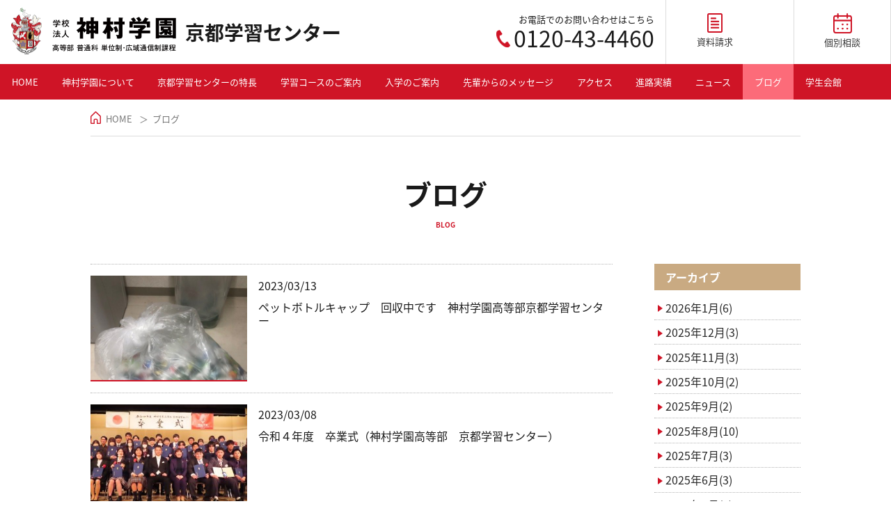

--- FILE ---
content_type: text/html; charset=UTF-8
request_url: https://angel.kamimura.ac.jp/koiki/kyoto/blog/2023/3/
body_size: 39030
content:
<!DOCTYPE html>
<html lang="ja" class="no-js">
<head>
	<meta charset="UTF-8">
	<meta name="viewport" content="width=device-width, initial-scale=1">
    
	<link rel="profile" href="http://gmpg.org/xfn/11">
		<script>(function(html){html.className = html.className.replace(/\bno-js\b/,'js')})(document.documentElement);</script>
<title>ブログ &#8211; 京都学習センター</title>
<meta name='robots' content='max-image-preview:large' />
<link rel='dns-prefetch' href='//cdn.jsdelivr.net' />
<link rel='dns-prefetch' href='//fonts.googleapis.com' />
<link rel='dns-prefetch' href='//s.w.org' />
<link rel="alternate" type="application/rss+xml" title="京都学習センター &raquo; フィード" href="https://angel.kamimura.ac.jp/koiki/kyoto/feed/" />
<link rel="alternate" type="application/rss+xml" title="京都学習センター &raquo; コメントフィード" href="https://angel.kamimura.ac.jp/koiki/kyoto/comments/feed/" />
<link rel="alternate" type="application/rss+xml" title="京都学習センター &raquo; ブログ カテゴリーのフィード" href="https://angel.kamimura.ac.jp/koiki/kyoto/category/blog/feed/" />
		<script type="text/javascript">
			window._wpemojiSettings = {"baseUrl":"https:\/\/s.w.org\/images\/core\/emoji\/13.0.1\/72x72\/","ext":".png","svgUrl":"https:\/\/s.w.org\/images\/core\/emoji\/13.0.1\/svg\/","svgExt":".svg","source":{"concatemoji":"https:\/\/angel.kamimura.ac.jp\/koiki\/kyoto\/wp-includes\/js\/wp-emoji-release.min.js?ver=5.7.14"}};
			!function(e,a,t){var n,r,o,i=a.createElement("canvas"),p=i.getContext&&i.getContext("2d");function s(e,t){var a=String.fromCharCode;p.clearRect(0,0,i.width,i.height),p.fillText(a.apply(this,e),0,0);e=i.toDataURL();return p.clearRect(0,0,i.width,i.height),p.fillText(a.apply(this,t),0,0),e===i.toDataURL()}function c(e){var t=a.createElement("script");t.src=e,t.defer=t.type="text/javascript",a.getElementsByTagName("head")[0].appendChild(t)}for(o=Array("flag","emoji"),t.supports={everything:!0,everythingExceptFlag:!0},r=0;r<o.length;r++)t.supports[o[r]]=function(e){if(!p||!p.fillText)return!1;switch(p.textBaseline="top",p.font="600 32px Arial",e){case"flag":return s([127987,65039,8205,9895,65039],[127987,65039,8203,9895,65039])?!1:!s([55356,56826,55356,56819],[55356,56826,8203,55356,56819])&&!s([55356,57332,56128,56423,56128,56418,56128,56421,56128,56430,56128,56423,56128,56447],[55356,57332,8203,56128,56423,8203,56128,56418,8203,56128,56421,8203,56128,56430,8203,56128,56423,8203,56128,56447]);case"emoji":return!s([55357,56424,8205,55356,57212],[55357,56424,8203,55356,57212])}return!1}(o[r]),t.supports.everything=t.supports.everything&&t.supports[o[r]],"flag"!==o[r]&&(t.supports.everythingExceptFlag=t.supports.everythingExceptFlag&&t.supports[o[r]]);t.supports.everythingExceptFlag=t.supports.everythingExceptFlag&&!t.supports.flag,t.DOMReady=!1,t.readyCallback=function(){t.DOMReady=!0},t.supports.everything||(n=function(){t.readyCallback()},a.addEventListener?(a.addEventListener("DOMContentLoaded",n,!1),e.addEventListener("load",n,!1)):(e.attachEvent("onload",n),a.attachEvent("onreadystatechange",function(){"complete"===a.readyState&&t.readyCallback()})),(n=t.source||{}).concatemoji?c(n.concatemoji):n.wpemoji&&n.twemoji&&(c(n.twemoji),c(n.wpemoji)))}(window,document,window._wpemojiSettings);
		</script>
		<style type="text/css">
img.wp-smiley,
img.emoji {
	display: inline !important;
	border: none !important;
	box-shadow: none !important;
	height: 1em !important;
	width: 1em !important;
	margin: 0 .07em !important;
	vertical-align: -0.1em !important;
	background: none !important;
	padding: 0 !important;
}
</style>
	<link rel='stylesheet' id='wp-block-library-css'  href='https://angel.kamimura.ac.jp/koiki/kyoto/wp-includes/css/dist/block-library/style.min.css?ver=5.7.14' type='text/css' media='all' />
<link rel='stylesheet' id='twentysixteen-fonts-css'  href='https://fonts.googleapis.com/css?family=Merriweather%3A400%2C700%2C900%2C400italic%2C700italic%2C900italic%7CMontserrat%3A400%2C700%7CInconsolata%3A400&#038;subset=latin%2Clatin-ext' type='text/css' media='all' />
<link rel='stylesheet' id='genericons-css'  href='https://angel.kamimura.ac.jp/koiki/kyoto/wp-content/themes/touit2kyoto/genericons/genericons.css?ver=3.4.1' type='text/css' media='all' />
<link rel='stylesheet' id='twentysixteen-style-css'  href='https://angel.kamimura.ac.jp/koiki/kyoto/wp-content/themes/touit2kyoto/style.css?ver=5.7.14' type='text/css' media='all' />
<!--[if lt IE 10]>
<link rel='stylesheet' id='twentysixteen-ie-css'  href='https://angel.kamimura.ac.jp/koiki/kyoto/wp-content/themes/touit2kyoto/css/ie.css?ver=20160816' type='text/css' media='all' />
<![endif]-->
<!--[if lt IE 9]>
<link rel='stylesheet' id='twentysixteen-ie8-css'  href='https://angel.kamimura.ac.jp/koiki/kyoto/wp-content/themes/touit2kyoto/css/ie8.css?ver=20160816' type='text/css' media='all' />
<![endif]-->
<!--[if lt IE 8]>
<link rel='stylesheet' id='twentysixteen-ie7-css'  href='https://angel.kamimura.ac.jp/koiki/kyoto/wp-content/themes/touit2kyoto/css/ie7.css?ver=20160816' type='text/css' media='all' />
<![endif]-->
<!--[if lt IE 9]>
<script type='text/javascript' src='https://angel.kamimura.ac.jp/koiki/kyoto/wp-content/themes/touit2kyoto/js/html5.js?ver=3.7.3' id='twentysixteen-html5-js'></script>
<![endif]-->
<script type='text/javascript' src='https://angel.kamimura.ac.jp/koiki/kyoto/wp-includes/js/jquery/jquery.min.js?ver=3.5.1' id='jquery-core-js'></script>
<script type='text/javascript' src='https://angel.kamimura.ac.jp/koiki/kyoto/wp-includes/js/jquery/jquery-migrate.min.js?ver=3.3.2' id='jquery-migrate-js'></script>
<link rel="https://api.w.org/" href="https://angel.kamimura.ac.jp/koiki/kyoto/wp-json/" /><link rel="alternate" type="application/json" href="https://angel.kamimura.ac.jp/koiki/kyoto/wp-json/wp/v2/categories/2" /><link rel="EditURI" type="application/rsd+xml" title="RSD" href="https://angel.kamimura.ac.jp/koiki/kyoto/xmlrpc.php?rsd" />
<link rel="wlwmanifest" type="application/wlwmanifest+xml" href="https://angel.kamimura.ac.jp/koiki/kyoto/wp-includes/wlwmanifest.xml" /> 
<meta name="generator" content="WordPress 5.7.14" />
<link rel="icon" href="https://angel.kamimura.ac.jp/koiki/kyoto/wp-content/uploads/sites/2/2023/04/cropped-c9383723f9745c0d99873b9830b07db4-32x32.png" sizes="32x32" />
<link rel="icon" href="https://angel.kamimura.ac.jp/koiki/kyoto/wp-content/uploads/sites/2/2023/04/cropped-c9383723f9745c0d99873b9830b07db4-192x192.png" sizes="192x192" />
<link rel="apple-touch-icon" href="https://angel.kamimura.ac.jp/koiki/kyoto/wp-content/uploads/sites/2/2023/04/cropped-c9383723f9745c0d99873b9830b07db4-180x180.png" />
<meta name="msapplication-TileImage" content="https://angel.kamimura.ac.jp/koiki/kyoto/wp-content/uploads/sites/2/2023/04/cropped-c9383723f9745c0d99873b9830b07db4-270x270.png" />
<link rel="stylesheet" href="https://angel.kamimura.ac.jp/koiki/wp-content/themes/touit2item/icomoon/style.css">
<link rel="stylesheet" href="https://angel.kamimura.ac.jp/koiki/wp-content/themes/touit2item/style_sns.css">
<link rel="stylesheet" href="https://angel.kamimura.ac.jp/koiki/wp-content/themes/touit2item/style_access.css">
<script type='text/javascript' src='https://angel.kamimura.ac.jp/koiki/wp-content/themes/touit2item/js/fade2.js?181119'></script>
            
<link rel="stylesheet" href="https://angel.kamimura.ac.jp/koiki/wp-content/themes/touit2kyoto/style2_kobetsu.css">
<script type='text/javascript' src='https://angel.kamimura.ac.jp/koiki/wp-content/themes/touit2kyoto/js/menu01.js?190309'></script>



  
  

</head>

<body class="archive date category category-blog category-2 group-blog no-sidebar hfeed">
<div id="page" class="site">
		<a class="skip-link screen-reader-text" href="#content">Skip to content</a>

		<header id="masthead" class="site-header" role="banner">
			<div class="site-header-main">
				<div class="site-branding">
                
            <!--ここだけ学習センター専用2-->
            <img src="https://angel.kamimura.ac.jp/koiki/wp-content/themes/touit2item/temp/kamimura_logo.gif" class="splogo">
            <img src="https://angel.kamimura.ac.jp/koiki/wp-content/themes/touit2item/temp/head_logo_pc.gif" class="centerlogo">
            <p class="sptxt2">学校法人　神村学園</p>

											<p class="site-title site-title2"><a href="https://angel.kamimura.ac.jp/koiki/kyoto/" rel="home">京都学習センター</a></p>
					            <!--ここまで学習センター専用2-->
			            <div class="tel2">
            <p class="sml">お電話でのお問い合わせはこちら</p>
            <p class="telimg">0120-43-4460</p>
            </div>            
			            <a class="link1" href="https://angel.kamimura.ac.jp/koiki/request_form/"><img src="https://angel.kamimura.ac.jp/koiki/wp-content/themes/touit2item/temp/head_icon1.png">資料請求</a>
            <a class="link2" href="https://angel.kamimura.ac.jp/koiki/contact_form/"><img src="https://angel.kamimura.ac.jp/koiki/wp-content/themes/touit2item/temp/head_icon2.png">個別相談</a>
				</div><!-- .site-branding -->
			</div><!-- .site-header-main -->

									<button id="menu-toggle" class="menu-toggle">Menu</button>

					<div id="site-header-menu" class="site-header-menu">
													<nav id="site-navigation" class="main-navigation" role="navigation" aria-label="Primary Menu">
								<div class="menu-main_menu-container"><ul id="menu-main_menu" class="primary-menu"><li id="menu-item-6316" class="menu-item menu-item-type-post_type menu-item-object-page menu-item-home menu-item-6316"><a href="https://angel.kamimura.ac.jp/koiki/kyoto/">HOME</a></li>
<li id="menu-item-6323" class="menu-item menu-item-type-custom menu-item-object-custom menu-item-6323"><a target="_blank" rel="noopener" href="https://angel.kamimura.ac.jp/koiki/about/">神村学園について</a></li>
<li id="menu-item-6318" class="menu-item menu-item-type-post_type menu-item-object-page menu-item-6318"><a href="https://angel.kamimura.ac.jp/koiki/kyoto/feature/">京都学習センターの特長</a></li>
<li id="menu-item-6321" class="menu-item menu-item-type-post_type menu-item-object-page menu-item-6321"><a href="https://angel.kamimura.ac.jp/koiki/kyoto/course/">学習コースのご案内</a></li>
<li id="menu-item-6320" class="menu-item menu-item-type-post_type menu-item-object-page menu-item-6320"><a href="https://angel.kamimura.ac.jp/koiki/kyoto/admission/">入学のご案内</a></li>
<li id="menu-item-6319" class="menu-item menu-item-type-post_type menu-item-object-page menu-item-6319"><a href="https://angel.kamimura.ac.jp/koiki/kyoto/message/">先輩からのメッセージ</a></li>
<li id="menu-item-6317" class="menu-item menu-item-type-post_type menu-item-object-page menu-item-6317"><a href="https://angel.kamimura.ac.jp/koiki/kyoto/access/">アクセス</a></li>
<li id="menu-item-6645" class="menu-item menu-item-type-post_type menu-item-object-page menu-item-6645"><a href="https://angel.kamimura.ac.jp/koiki/kyoto/career/">進路実績</a></li>
<li id="menu-item-6325" class="menu-item menu-item-type-taxonomy menu-item-object-category menu-item-6325"><a href="https://angel.kamimura.ac.jp/koiki/kyoto/category/news/">ニュース</a></li>
<li id="menu-item-6324" class="menu-item menu-item-type-taxonomy menu-item-object-category current-menu-item menu-item-6324"><a href="https://angel.kamimura.ac.jp/koiki/kyoto/category/blog/" aria-current="page">ブログ</a></li>
<li id="menu-item-7484" class="menu-item menu-item-type-post_type menu-item-object-page menu-item-7484"><a href="https://angel.kamimura.ac.jp/koiki/kyoto/dormy/">学生会館</a></li>
</ul></div>							</nav><!-- .main-navigation -->
						
						                        
                        					</div><!-- .site-header-menu -->
                    
            <div id="submenu" class="submenu sub_off"><div class="subwk"><a class="title" href="https://angel.kamimura.ac.jp/koiki/kyoto/course/">コース案内トップ</a>
				<ul>
			            		<li><a href="https://angel.kamimura.ac.jp/koiki/kyoto/course/course01/">キャリアデザインコース</a></li>
            		<!--　<li><a href="https://angel.kamimura.ac.jp/koiki/kyoto/course/course02/">AS.ラランジャ サッカーコース</a></li> -->
            		<li><a href="https://angel.kamimura.ac.jp/koiki/kyoto/course/course03/">即戦力！プログラマコース</a></li>
            		<li><a href="https://angel.kamimura.ac.jp/koiki/kyoto/course/course05/">美容コース</a></li>
            		<li><a href="https://angel.kamimura.ac.jp/koiki/kyoto/course/course06/">自宅学習コース</a></li>
            		<li><a href="https://angel.kamimura.ac.jp/koiki/kyoto/course/course07/">大学進学コース</a></li>                		</ul>
            </div></div>
            <div id="submenu2" class="submenu2 sub_off"><div class="subwk"><a class="title" href="https://angel.kamimura.ac.jp/koiki/kyoto/admission/">入学のご案内トップ</a>
				<ul>
			            		<li><a href="https://angel.kamimura.ac.jp/koiki/kyoto/admission/adm_sin/">新入学をご検討中の方へ</a></li>
            		<li><a href="https://angel.kamimura.ac.jp/koiki/kyoto/admission/adm_ten/">転入学をご検討中の方へ</a></li>
            		<li><a href="https://angel.kamimura.ac.jp/koiki/kyoto/admission/adm_hen/">編入学をご検討中の方へ</a></li>                		</ul>
            </div></div>
						</header><!-- .site-header -->
        
<!-- フロント以外でぱんくず表示 -->
        <div class="head_title">
        	<div class="plink"><a class="title" href="https://angel.kamimura.ac.jp/koiki/kyoto/">HOME</a>
            

    		            <p class="slug">＞</p><a class="title" href="https://angel.kamimura.ac.jp/koiki/kyoto/blog/">ブログ</a></div>
			            
	            
<!-- ニュース記事用 -->
        	<div class="ptitle"><h1>ブログ</h1><p>BLOG</p></div>
        </div>

	<div class="site-inner">
		<div id="content" class="site-content">

	<div id="primary" class="content-area" style="width:100%;">
    
<!-- 2カラム上 --><div class="pos_all"><div class="pos_left"><!-- 2カラム上ここまで -->
    
		<main id="main" class="site-main" role="main">

		
			
<article id="post-6793" class="post-6793 post type-post status-publish format-standard has-post-thumbnail hentry category-blog">
    
    	<div class="ent_left post_dis_sp">
    	<span class="entry_time">2023/03/13</span>
        </div>
        
	<div class="post_all">
        
    <header class="entry-header">
    
    	<div class="ent_left post_dis_pc">
    	<span class="entry_time">2023/03/13</span>
        </div>
        
		
		<h2 class="entry-title"><a href="https://angel.kamimura.ac.jp/koiki/kyoto/blog/2023/03/13/6793/" rel="bookmark">ペットボトルキャップ　回収中です　神村学園高等部京都学習センター</a></h2>	</header><!-- .entry-header -->
    
	<a href="https://angel.kamimura.ac.jp/koiki/kyoto/blog/2023/03/13/6793/" title="ペットボトルキャップ　回収中です　神村学園高等部京都学習センター" class="imglink"><img src="https://angel.kamimura.ac.jp/koiki/wp-content/themes/touit2item/temp/not_thumbnail.jpg" class="thum" /><img width="135" height="180" src="https://angel.kamimura.ac.jp/koiki/kyoto/wp-content/uploads/sites/2/2023/02/thumbnail_IMG_7990-rotated.jpg" class="attachment-180x180 size-180x180 wp-post-image" alt="" loading="lazy" /></a>
    </div>
</article><!-- #post-## -->

<article id="post-6797" class="post-6797 post type-post status-publish format-standard has-post-thumbnail hentry category-blog">
    
    	<div class="ent_left post_dis_sp">
    	<span class="entry_time">2023/03/08</span>
        </div>
        
	<div class="post_all">
        
    <header class="entry-header">
    
    	<div class="ent_left post_dis_pc">
    	<span class="entry_time">2023/03/08</span>
        </div>
        
		
		<h2 class="entry-title"><a href="https://angel.kamimura.ac.jp/koiki/kyoto/blog/2023/03/08/6797/" rel="bookmark">令和４年度　卒業式（神村学園高等部　京都学習センター）</a></h2>	</header><!-- .entry-header -->
    
	<a href="https://angel.kamimura.ac.jp/koiki/kyoto/blog/2023/03/08/6797/" title="令和４年度　卒業式（神村学園高等部　京都学習センター）" class="imglink"><img src="https://angel.kamimura.ac.jp/koiki/wp-content/themes/touit2item/temp/not_thumbnail.jpg" class="thum" /><img width="180" height="71" src="https://angel.kamimura.ac.jp/koiki/kyoto/wp-content/uploads/sites/2/2023/03/IMG_4541.jpg" class="attachment-180x180 size-180x180 wp-post-image" alt="" loading="lazy" /></a>
    </div>
</article><!-- #post-## -->

		</main><!-- .site-main -->
        
        
        </div><!-- 2カラム下 -->
        <div class="pos_right">


<div class="right_set"><h5>アーカイブ</h5>
	<ul>
				<li>
			<a href="https://angel.kamimura.ac.jp/koiki/kyoto/blog/2026/1/">
				2026年1月(6)</a></li>
				<li>
			<a href="https://angel.kamimura.ac.jp/koiki/kyoto/blog/2025/12/">
				2025年12月(3)</a></li>
				<li>
			<a href="https://angel.kamimura.ac.jp/koiki/kyoto/blog/2025/11/">
				2025年11月(3)</a></li>
				<li>
			<a href="https://angel.kamimura.ac.jp/koiki/kyoto/blog/2025/10/">
				2025年10月(2)</a></li>
				<li>
			<a href="https://angel.kamimura.ac.jp/koiki/kyoto/blog/2025/9/">
				2025年9月(2)</a></li>
				<li>
			<a href="https://angel.kamimura.ac.jp/koiki/kyoto/blog/2025/8/">
				2025年8月(10)</a></li>
				<li>
			<a href="https://angel.kamimura.ac.jp/koiki/kyoto/blog/2025/7/">
				2025年7月(3)</a></li>
				<li>
			<a href="https://angel.kamimura.ac.jp/koiki/kyoto/blog/2025/6/">
				2025年6月(3)</a></li>
				<li>
			<a href="https://angel.kamimura.ac.jp/koiki/kyoto/blog/2025/5/">
				2025年5月(4)</a></li>
				<li>
			<a href="https://angel.kamimura.ac.jp/koiki/kyoto/blog/2025/4/">
				2025年4月(3)</a></li>
				<li>
			<a href="https://angel.kamimura.ac.jp/koiki/kyoto/blog/2025/3/">
				2025年3月(5)</a></li>
				<li>
			<a href="https://angel.kamimura.ac.jp/koiki/kyoto/blog/2025/2/">
				2025年2月(2)</a></li>
				<li>
			<a href="https://angel.kamimura.ac.jp/koiki/kyoto/blog/2025/1/">
				2025年1月(4)</a></li>
				<li>
			<a href="https://angel.kamimura.ac.jp/koiki/kyoto/blog/2024/12/">
				2024年12月(4)</a></li>
				<li>
			<a href="https://angel.kamimura.ac.jp/koiki/kyoto/blog/2024/11/">
				2024年11月(9)</a></li>
				<li>
			<a href="https://angel.kamimura.ac.jp/koiki/kyoto/blog/2024/10/">
				2024年10月(9)</a></li>
				<li>
			<a href="https://angel.kamimura.ac.jp/koiki/kyoto/blog/2024/9/">
				2024年9月(4)</a></li>
				<li>
			<a href="https://angel.kamimura.ac.jp/koiki/kyoto/blog/2024/8/">
				2024年8月(7)</a></li>
				<li>
			<a href="https://angel.kamimura.ac.jp/koiki/kyoto/blog/2024/7/">
				2024年7月(8)</a></li>
				<li>
			<a href="https://angel.kamimura.ac.jp/koiki/kyoto/blog/2024/6/">
				2024年6月(3)</a></li>
				<li>
			<a href="https://angel.kamimura.ac.jp/koiki/kyoto/blog/2024/5/">
				2024年5月(3)</a></li>
				<li>
			<a href="https://angel.kamimura.ac.jp/koiki/kyoto/blog/2024/4/">
				2024年4月(3)</a></li>
				<li>
			<a href="https://angel.kamimura.ac.jp/koiki/kyoto/blog/2024/3/">
				2024年3月(5)</a></li>
				<li>
			<a href="https://angel.kamimura.ac.jp/koiki/kyoto/blog/2024/2/">
				2024年2月(4)</a></li>
				<li>
			<a href="https://angel.kamimura.ac.jp/koiki/kyoto/blog/2024/1/">
				2024年1月(3)</a></li>
				<li>
			<a href="https://angel.kamimura.ac.jp/koiki/kyoto/blog/2023/12/">
				2023年12月(5)</a></li>
				<li>
			<a href="https://angel.kamimura.ac.jp/koiki/kyoto/blog/2023/11/">
				2023年11月(5)</a></li>
				<li>
			<a href="https://angel.kamimura.ac.jp/koiki/kyoto/blog/2023/10/">
				2023年10月(4)</a></li>
				<li>
			<a href="https://angel.kamimura.ac.jp/koiki/kyoto/blog/2023/9/">
				2023年9月(2)</a></li>
				<li>
			<a href="https://angel.kamimura.ac.jp/koiki/kyoto/blog/2023/8/">
				2023年8月(7)</a></li>
				<li>
			<a href="https://angel.kamimura.ac.jp/koiki/kyoto/blog/2023/7/">
				2023年7月(3)</a></li>
				<li>
			<a href="https://angel.kamimura.ac.jp/koiki/kyoto/blog/2023/6/">
				2023年6月(2)</a></li>
				<li>
			<a href="https://angel.kamimura.ac.jp/koiki/kyoto/blog/2023/5/">
				2023年5月(3)</a></li>
				<li>
			<a href="https://angel.kamimura.ac.jp/koiki/kyoto/blog/2023/4/">
				2023年4月(3)</a></li>
				<li>
			<a href="https://angel.kamimura.ac.jp/koiki/kyoto/blog/2023/3/">
				2023年3月(2)</a></li>
				<li>
			<a href="https://angel.kamimura.ac.jp/koiki/kyoto/blog/2023/2/">
				2023年2月(1)</a></li>
				<li>
			<a href="https://angel.kamimura.ac.jp/koiki/kyoto/blog/2022/12/">
				2022年12月(3)</a></li>
				<li>
			<a href="https://angel.kamimura.ac.jp/koiki/kyoto/blog/2022/11/">
				2022年11月(3)</a></li>
				<li>
			<a href="https://angel.kamimura.ac.jp/koiki/kyoto/blog/2022/10/">
				2022年10月(5)</a></li>
				<li>
			<a href="https://angel.kamimura.ac.jp/koiki/kyoto/blog/2022/9/">
				2022年9月(4)</a></li>
				<li>
			<a href="https://angel.kamimura.ac.jp/koiki/kyoto/blog/2022/8/">
				2022年8月(2)</a></li>
				<li>
			<a href="https://angel.kamimura.ac.jp/koiki/kyoto/blog/2022/7/">
				2022年7月(3)</a></li>
				<li>
			<a href="https://angel.kamimura.ac.jp/koiki/kyoto/blog/2022/6/">
				2022年6月(3)</a></li>
				<li>
			<a href="https://angel.kamimura.ac.jp/koiki/kyoto/blog/2022/5/">
				2022年5月(3)</a></li>
				<li>
			<a href="https://angel.kamimura.ac.jp/koiki/kyoto/blog/2022/4/">
				2022年4月(3)</a></li>
				<li>
			<a href="https://angel.kamimura.ac.jp/koiki/kyoto/blog/2022/3/">
				2022年3月(2)</a></li>
				<li>
			<a href="https://angel.kamimura.ac.jp/koiki/kyoto/blog/2022/2/">
				2022年2月(2)</a></li>
				<li>
			<a href="https://angel.kamimura.ac.jp/koiki/kyoto/blog/2022/1/">
				2022年1月(2)</a></li>
				<li>
			<a href="https://angel.kamimura.ac.jp/koiki/kyoto/blog/2021/12/">
				2021年12月(2)</a></li>
				<li>
			<a href="https://angel.kamimura.ac.jp/koiki/kyoto/blog/2021/11/">
				2021年11月(2)</a></li>
				<li>
			<a href="https://angel.kamimura.ac.jp/koiki/kyoto/blog/2021/10/">
				2021年10月(3)</a></li>
				<li>
			<a href="https://angel.kamimura.ac.jp/koiki/kyoto/blog/2021/9/">
				2021年9月(2)</a></li>
				<li>
			<a href="https://angel.kamimura.ac.jp/koiki/kyoto/blog/2021/8/">
				2021年8月(3)</a></li>
				<li>
			<a href="https://angel.kamimura.ac.jp/koiki/kyoto/blog/2021/7/">
				2021年7月(3)</a></li>
				<li>
			<a href="https://angel.kamimura.ac.jp/koiki/kyoto/blog/2021/6/">
				2021年6月(4)</a></li>
				<li>
			<a href="https://angel.kamimura.ac.jp/koiki/kyoto/blog/2021/5/">
				2021年5月(2)</a></li>
				<li>
			<a href="https://angel.kamimura.ac.jp/koiki/kyoto/blog/2021/4/">
				2021年4月(2)</a></li>
				<li>
			<a href="https://angel.kamimura.ac.jp/koiki/kyoto/blog/2021/3/">
				2021年3月(3)</a></li>
				<li>
			<a href="https://angel.kamimura.ac.jp/koiki/kyoto/blog/2021/2/">
				2021年2月(3)</a></li>
				<li>
			<a href="https://angel.kamimura.ac.jp/koiki/kyoto/blog/2021/1/">
				2021年1月(3)</a></li>
				<li>
			<a href="https://angel.kamimura.ac.jp/koiki/kyoto/blog/2020/12/">
				2020年12月(3)</a></li>
				<li>
			<a href="https://angel.kamimura.ac.jp/koiki/kyoto/blog/2020/11/">
				2020年11月(3)</a></li>
				<li>
			<a href="https://angel.kamimura.ac.jp/koiki/kyoto/blog/2020/10/">
				2020年10月(3)</a></li>
				<li>
			<a href="https://angel.kamimura.ac.jp/koiki/kyoto/blog/2020/9/">
				2020年9月(3)</a></li>
				<li>
			<a href="https://angel.kamimura.ac.jp/koiki/kyoto/blog/2020/8/">
				2020年8月(3)</a></li>
				<li>
			<a href="https://angel.kamimura.ac.jp/koiki/kyoto/blog/2020/7/">
				2020年7月(6)</a></li>
				<li>
			<a href="https://angel.kamimura.ac.jp/koiki/kyoto/blog/2020/6/">
				2020年6月(5)</a></li>
				<li>
			<a href="https://angel.kamimura.ac.jp/koiki/kyoto/blog/2020/5/">
				2020年5月(4)</a></li>
				<li>
			<a href="https://angel.kamimura.ac.jp/koiki/kyoto/blog/2020/4/">
				2020年4月(2)</a></li>
				<li>
			<a href="https://angel.kamimura.ac.jp/koiki/kyoto/blog/2020/3/">
				2020年3月(2)</a></li>
				<li>
			<a href="https://angel.kamimura.ac.jp/koiki/kyoto/blog/2020/2/">
				2020年2月(4)</a></li>
				<li>
			<a href="https://angel.kamimura.ac.jp/koiki/kyoto/blog/2020/1/">
				2020年1月(2)</a></li>
				<li>
			<a href="https://angel.kamimura.ac.jp/koiki/kyoto/blog/2019/12/">
				2019年12月(2)</a></li>
				<li>
			<a href="https://angel.kamimura.ac.jp/koiki/kyoto/blog/2019/11/">
				2019年11月(3)</a></li>
				<li>
			<a href="https://angel.kamimura.ac.jp/koiki/kyoto/blog/2019/10/">
				2019年10月(4)</a></li>
				<li>
			<a href="https://angel.kamimura.ac.jp/koiki/kyoto/blog/2019/9/">
				2019年9月(3)</a></li>
				<li>
			<a href="https://angel.kamimura.ac.jp/koiki/kyoto/blog/2019/8/">
				2019年8月(2)</a></li>
				<li>
			<a href="https://angel.kamimura.ac.jp/koiki/kyoto/blog/2019/7/">
				2019年7月(3)</a></li>
				<li>
			<a href="https://angel.kamimura.ac.jp/koiki/kyoto/blog/2019/6/">
				2019年6月(5)</a></li>
				<li>
			<a href="https://angel.kamimura.ac.jp/koiki/kyoto/blog/2018/12/">
				2018年12月(1)</a></li>
				<li>
			<a href="https://angel.kamimura.ac.jp/koiki/kyoto/blog/2018/11/">
				2018年11月(2)</a></li>
				<li>
			<a href="https://angel.kamimura.ac.jp/koiki/kyoto/blog/2018/9/">
				2018年9月(2)</a></li>
				<li>
			<a href="https://angel.kamimura.ac.jp/koiki/kyoto/blog/2018/7/">
				2018年7月(1)</a></li>
				<li>
			<a href="https://angel.kamimura.ac.jp/koiki/kyoto/blog/2018/5/">
				2018年5月(3)</a></li>
				<li>
			<a href="https://angel.kamimura.ac.jp/koiki/kyoto/blog/2018/4/">
				2018年4月(1)</a></li>
				<li>
			<a href="https://angel.kamimura.ac.jp/koiki/kyoto/blog/2018/1/">
				2018年1月(2)</a></li>
				<li>
			<a href="https://angel.kamimura.ac.jp/koiki/kyoto/blog/2017/12/">
				2017年12月(3)</a></li>
				<li>
			<a href="https://angel.kamimura.ac.jp/koiki/kyoto/blog/2017/11/">
				2017年11月(2)</a></li>
				<li>
			<a href="https://angel.kamimura.ac.jp/koiki/kyoto/blog/2017/10/">
				2017年10月(1)</a></li>
				<li>
			<a href="https://angel.kamimura.ac.jp/koiki/kyoto/blog/2017/9/">
				2017年9月(5)</a></li>
				<li>
			<a href="https://angel.kamimura.ac.jp/koiki/kyoto/blog/2017/8/">
				2017年8月(4)</a></li>
				<li>
			<a href="https://angel.kamimura.ac.jp/koiki/kyoto/blog/2017/7/">
				2017年7月(4)</a></li>
				<li>
			<a href="https://angel.kamimura.ac.jp/koiki/kyoto/blog/2017/6/">
				2017年6月(3)</a></li>
				<li>
			<a href="https://angel.kamimura.ac.jp/koiki/kyoto/blog/2017/5/">
				2017年5月(2)</a></li>
				<li>
			<a href="https://angel.kamimura.ac.jp/koiki/kyoto/blog/2017/4/">
				2017年4月(3)</a></li>
				<li>
			<a href="https://angel.kamimura.ac.jp/koiki/kyoto/blog/2017/3/">
				2017年3月(1)</a></li>
				<li>
			<a href="https://angel.kamimura.ac.jp/koiki/kyoto/blog/2017/2/">
				2017年2月(2)</a></li>
				<li>
			<a href="https://angel.kamimura.ac.jp/koiki/kyoto/blog/2017/1/">
				2017年1月(3)</a></li>
				<li>
			<a href="https://angel.kamimura.ac.jp/koiki/kyoto/blog/2016/12/">
				2016年12月(3)</a></li>
				<li>
			<a href="https://angel.kamimura.ac.jp/koiki/kyoto/blog/2016/11/">
				2016年11月(1)</a></li>
				<li>
			<a href="https://angel.kamimura.ac.jp/koiki/kyoto/blog/2016/10/">
				2016年10月(2)</a></li>
				<li>
			<a href="https://angel.kamimura.ac.jp/koiki/kyoto/blog/2016/9/">
				2016年9月(2)</a></li>
				<li>
			<a href="https://angel.kamimura.ac.jp/koiki/kyoto/blog/2016/8/">
				2016年8月(1)</a></li>
				<li>
			<a href="https://angel.kamimura.ac.jp/koiki/kyoto/blog/2016/7/">
				2016年7月(2)</a></li>
				<li>
			<a href="https://angel.kamimura.ac.jp/koiki/kyoto/blog/2016/6/">
				2016年6月(2)</a></li>
				<li>
			<a href="https://angel.kamimura.ac.jp/koiki/kyoto/blog/2016/5/">
				2016年5月(2)</a></li>
				<li>
			<a href="https://angel.kamimura.ac.jp/koiki/kyoto/blog/2016/4/">
				2016年4月(2)</a></li>
				<li>
			<a href="https://angel.kamimura.ac.jp/koiki/kyoto/blog/2016/3/">
				2016年3月(1)</a></li>
				<li>
			<a href="https://angel.kamimura.ac.jp/koiki/kyoto/blog/2015/11/">
				2015年11月(3)</a></li>
				<li>
			<a href="https://angel.kamimura.ac.jp/koiki/kyoto/blog/2015/10/">
				2015年10月(3)</a></li>
				<li>
			<a href="https://angel.kamimura.ac.jp/koiki/kyoto/blog/2015/9/">
				2015年9月(1)</a></li>
				<li>
			<a href="https://angel.kamimura.ac.jp/koiki/kyoto/blog/2015/8/">
				2015年8月(1)</a></li>
				<li>
			<a href="https://angel.kamimura.ac.jp/koiki/kyoto/blog/2015/7/">
				2015年7月(1)</a></li>
				<li>
			<a href="https://angel.kamimura.ac.jp/koiki/kyoto/blog/2015/6/">
				2015年6月(1)</a></li>
				<li>
			<a href="https://angel.kamimura.ac.jp/koiki/kyoto/blog/2015/3/">
				2015年3月(1)</a></li>
				<li>
			<a href="https://angel.kamimura.ac.jp/koiki/kyoto/blog/2015/1/">
				2015年1月(1)</a></li>
				<li>
			<a href="https://angel.kamimura.ac.jp/koiki/kyoto/blog/2014/12/">
				2014年12月(1)</a></li>
				<li>
			<a href="https://angel.kamimura.ac.jp/koiki/kyoto/blog/2014/11/">
				2014年11月(6)</a></li>
				<li>
			<a href="https://angel.kamimura.ac.jp/koiki/kyoto/blog/2014/9/">
				2014年9月(1)</a></li>
				<li>
			<a href="https://angel.kamimura.ac.jp/koiki/kyoto/blog/2014/7/">
				2014年7月(3)</a></li>
				<li>
			<a href="https://angel.kamimura.ac.jp/koiki/kyoto/blog/2014/5/">
				2014年5月(4)</a></li>
				<li>
			<a href="https://angel.kamimura.ac.jp/koiki/kyoto/blog/2013/12/">
				2013年12月(2)</a></li>
				<li>
			<a href="https://angel.kamimura.ac.jp/koiki/kyoto/blog/2013/11/">
				2013年11月(1)</a></li>
			</ul>
	</div>

        </div>
        </div><!-- 2カラムここまで -->
        
	</div><!-- .content-area -->


		</div><!-- .site-content -->
        
	</div><!-- .site-inner -->
    
</div><!-- .site -->
        
        <div class="foot_seiq">
        <a class="seiq1" href="https://angel.kamimura.ac.jp/koiki/request_form/"><img src="https://angel.kamimura.ac.jp/koiki//wp-content/themes/touit2item/temp/head_icon1.png">資料請求</a>
        <a class="seiq2" href="https://angel.kamimura.ac.jp/koiki/contact_form/"><img src="https://angel.kamimura.ac.jp/koiki//wp-content/themes/touit2item/temp/head_icon2.png">個別相談</a>
        </div>
        
		<footer id="colophon" class="site-footer" role="contentinfo">
			<div class="schoollist">
            	<div class="col50"><h3>九州・沖縄エリア</h3>
                	<ul>
			<li><a href="https://angel.kamimura.ac.jp/koiki/" target="_blank">鹿児島本校<span>（単位制・広域通信制課程）</span></a></li>
			<li><a href="http://angel.kamimura.ac.jp/koiki/fukuoka-higashi/" target="_blank">福岡東学習センター</a></li>
			<li><a href="https://kamimuragakuen-10forest.com/" target="_blank">武雄校舎・上峰校舎</a></li>
			<li><a href="https://kibou-gakuin.com/" target="_blank">宮崎学習センター</a></li>
			<li><a href="https://www.manabisya-oomura.com/%E7%A5%9E%E6%9D%91%E5%AD%A6%E5%9C%92%E9%AB%98%E7%AD%89%E9%83%A8%E9%80%9A%E4%BF%A1%E5%88%B6%E8%AA%B2%E7%A8%8B%E3%81%8A%E3%81%8A%E3%82%80%E3%82%89%E5%AD%A6%E7%BF%92%E3%82%BB%E3%83%B3%E3%82%BF%E3%83%BC/" target="_blank">おおむら学習センター</a></li>
			<li><a href="https://livera-school.com/" target="_blank">大分学習センター</a></li>
			<li><a href="http://kamimura-kumamoto.com/" target="_blank">熊本学習センター</a></li>
                        
                    </ul>
                </div>
            	<div class="col25"><h3>中国・四国エリア</h3>
                	<ul>
			<li><a href="https://www.yasuda-kamimura.jp/" target="_blank">広島学習センター</a></li>
			<li><p>山口学習センター<span>（Webページ準備中）</span></p></li>
			<li><p>愛媛学習センター<span>（Webページ準備中）</span></p></li>
                    </ul>
                    		<h3>近畿エリア</h3>
                	<ul>
                    	<li><a href="http://angel.kamimura.ac.jp/koiki/iga/" target="_blank">神村学園高等部　伊賀</a></li>
                    	<li><a href="http://angel.kamimura.ac.jp/koiki/kyoto/" target="_blank">京都学習センター</a></li>
                    	<!--<li><a href="https://kamitu.jp/osaka/" target="_blank">南大阪学習センター</a></li>-->
                    	<!--<li><a href="https://kamitu.jp/awaji/" target="_blank">淡路島学習センター<span>（サッカー）</span></a></li>-->
                        
                    	<li><a href="http://angel.kamimura.ac.jp/koiki/osaka-umeda/" target="_blank">大阪梅田学習センター</a></li>
                    </ul>
                </div>
				<div class="col25"><h3>首都圏エリア</h3>
                	<ul>
                    	<li><a href="https://kamimura-east.jp/" target="_blank">東日本教育サポートセンター<!--<br><span>(音楽、テニス、エアライン、食学、サッカー等)</span>--></a></li>
                    	<li><a href="https://kamimura-east.jp/school/yamanashi-tennis/" target="_blank">山梨学習センター<!--<span>（テニス）</span>--></a></li>
						</ul>			
                </div>
            </div>
		</footer><!-- .site-footer -->
        
        <div id="footcont" class="sticky"><a href="#"><img src="https://angel.kamimura.ac.jp/koiki//wp-content/themes/touit2item/temp/back_top.gif"></a></div>

        <div class="cr_all"><div class="copyright">
        <div><a href="https://angel.kamimura.ac.jp/privacy-policy/" target="_blank">個人情報保護方針</a>
        <a href="https://angel.kamimura.ac.jp/site-policy/" target="_blank">サイトポリシー</a>
        <a href="https://angel.kamimura.ac.jp/koiki/entry_form/">教職員採用情報</a></div>
        <p>Copyright (c) Kamimura Gakuen All Rights Reserved.</p>
        </div></div>        
        <!-- .SP用メニュー -->
        <div class="sp_menu_all"><div class="sp_menu">
        	<a class="btn" href="tel:0120434460"><span class="txt">お電話</span></a><!--<a class="btn" href="tel:0312345678"><span class="txt">お電話</span></a>-->
        	<a class="btn" href="https://angel.kamimura.ac.jp/koiki/request_form/"><span class="txt">資料請求</span></a>
        	<a class="btn" href="https://angel.kamimura.ac.jp/koiki/contact_form/"><span class="txt">個別相談</span></a>
            <button type="button" class="menu-trigger" onfocus="this.blur();">
  				<span></span>
				<span></span>
				<span></span>
			</button>
            <div class="sp_menu_red">
            <div class="red_bg"></div>
            <span class="txt">メニュー</span></div>
            
            <div id="sp_bgmenu">
<div class="menu-main_menu-container"><ul id="menu-main_menu-1" class="sp-menu"><li class="menu-item menu-item-type-post_type menu-item-object-page menu-item-home menu-item-6316"><a href="https://angel.kamimura.ac.jp/koiki/kyoto/">HOME</a></li>
<li class="menu-item menu-item-type-custom menu-item-object-custom menu-item-6323"><a target="_blank" rel="noopener" href="https://angel.kamimura.ac.jp/koiki/about/">神村学園について</a></li>
<li class="menu-item menu-item-type-post_type menu-item-object-page menu-item-6318"><a href="https://angel.kamimura.ac.jp/koiki/kyoto/feature/">京都学習センターの特長</a></li>
<li class="menu-item menu-item-type-post_type menu-item-object-page menu-item-6321"><a href="https://angel.kamimura.ac.jp/koiki/kyoto/course/">学習コースのご案内</a></li>
<li class="menu-item menu-item-type-post_type menu-item-object-page menu-item-6320"><a href="https://angel.kamimura.ac.jp/koiki/kyoto/admission/">入学のご案内</a></li>
<li class="menu-item menu-item-type-post_type menu-item-object-page menu-item-6319"><a href="https://angel.kamimura.ac.jp/koiki/kyoto/message/">先輩からのメッセージ</a></li>
<li class="menu-item menu-item-type-post_type menu-item-object-page menu-item-6317"><a href="https://angel.kamimura.ac.jp/koiki/kyoto/access/">アクセス</a></li>
<li class="menu-item menu-item-type-post_type menu-item-object-page menu-item-6645"><a href="https://angel.kamimura.ac.jp/koiki/kyoto/career/">進路実績</a></li>
<li class="menu-item menu-item-type-taxonomy menu-item-object-category menu-item-6325"><a href="https://angel.kamimura.ac.jp/koiki/kyoto/category/news/">ニュース</a></li>
<li class="menu-item menu-item-type-taxonomy menu-item-object-category current-menu-item menu-item-6324"><a href="https://angel.kamimura.ac.jp/koiki/kyoto/category/blog/" aria-current="page">ブログ</a></li>
<li class="menu-item menu-item-type-post_type menu-item-object-page menu-item-7484"><a href="https://angel.kamimura.ac.jp/koiki/kyoto/dormy/">学生会館</a></li>
</ul></div>            </div>
        </div>
        
<script type='text/javascript' src='https://angel.kamimura.ac.jp/koiki/kyoto/wp-content/themes/touit2kyoto/js/yubinbango.js' id='yubinbango-js'></script>
<script type='text/javascript' src='https://angel.kamimura.ac.jp/koiki/kyoto/wp-content/themes/touit2kyoto/js/skip-link-focus-fix.js?ver=20160816' id='twentysixteen-skip-link-focus-fix-js'></script>
<script type='text/javascript' id='twentysixteen-script-js-extra'>
/* <![CDATA[ */
var screenReaderText = {"expand":"expand child menu","collapse":"collapse child menu"};
/* ]]> */
</script>
<script type='text/javascript' src='https://angel.kamimura.ac.jp/koiki/kyoto/wp-content/themes/touit2kyoto/js/functions.js?ver=20160816' id='twentysixteen-script-js'></script>
<script type='text/javascript' id='wp_slimstat-js-extra'>
/* <![CDATA[ */
var SlimStatParams = {"ajaxurl":"https:\/\/angel.kamimura.ac.jp\/koiki\/kyoto\/wp-admin\/admin-ajax.php","baseurl":"\/koiki\/kyoto","dnt":"noslimstat,ab-item","ci":"YToyOntzOjEyOiJjb250ZW50X3R5cGUiO3M6ODoiY2F0ZWdvcnkiO3M6ODoiY2F0ZWdvcnkiO2k6Mjt9.bd8fda36e2e780d923a20ee94551f913"};
/* ]]> */
</script>
<script type='text/javascript' src='https://cdn.jsdelivr.net/wp/wp-slimstat/tags/4.8.8.1/wp-slimstat.min.js' id='wp_slimstat-js'></script>
<script type='text/javascript' src='https://angel.kamimura.ac.jp/koiki/kyoto/wp-includes/js/wp-embed.min.js?ver=5.7.14' id='wp-embed-js'></script>
</body>
</html>


--- FILE ---
content_type: text/html; charset=UTF-8
request_url: https://angel.kamimura.ac.jp/koiki/kyoto/wp-admin/admin-ajax.php
body_size: -74
content:
219969.3e420e471f4e0f0c34c9e6d64e01e260

--- FILE ---
content_type: text/css
request_url: https://angel.kamimura.ac.jp/koiki/kyoto/wp-content/themes/touit2kyoto/style.css?ver=5.7.14
body_size: 217709
content:
@charset "utf-8";
@import url('//fonts.googleapis.com/earlyaccess/notosansjapanese.css');
@import url('//fonts.googleapis.com/css?family=Lato');
@import url('https://fonts.googleapis.com/css?family=Josefin+Sans');
@font-face {
  font-family: 'Noto Serif Japanese';
  font-style: normal;
  font-weight: 200;
  src: url('font/NotoSerifJP-ExtraLight.woff') format('woff');
}
@font-face {
   font-family: 'Noto Serif Japanese';
   font-style: normal;
	font-weight: bold;
  src: url('font/NotoSerifJP-Bold.woff') format('woff');
}
/*
Theme Name: Twenty Sixteen
Theme URI: https://wordpress.org/themes/twentysixteen/
Author: the WordPress team
Author URI: https://wordpress.org/
Description: Twenty Sixteen is a modernized take on an ever-popular WordPress layout ? the horizontal masthead with an optional right sidebar that works perfectly for blogs and websites. It has custom color options with beautiful default color schemes, a harmonious fluid grid using a mobile-first approach, and impeccable polish in every detail. Twenty Sixteen will make your WordPress look beautiful everywhere.
Version: 1.5
License: GNU General Public License v2 or later
License URI: http://www.gnu.org/licenses/gpl-2.0.html
Tags: one-column, two-columns, right-sidebar, accessibility-ready, custom-background, custom-colors, custom-header, custom-menu, editor-style, featured-images, flexible-header, microformats, post-formats, rtl-language-support, sticky-post, threaded-comments, translation-ready, blog
Text Domain: twentysixteen

This theme, like WordPress, is licensed under the GPL.
Use it to make something cool, have fun, and share what you've learned with others.
*/

/**
 * Table of Contents
 *
 * 1.0 - Normalize
 * 2.0 - Genericons
 * 3.0 - Typography
 * 4.0 - Elements
 * 5.0 - Forms
 * 6.0 - Navigation
 *   6.1 - Links
 *   6.2 - Menus
 * 7.0 - Accessibility
 * 8.0 - Alignments
 * 9.0 - Clearings
 * 10.0 - Widgets
 * 11.0 - Content
 *    11.1 - Header
 *    11.2 - Posts and pages
 *    11.3 - Post Formats
 *    11.4 - Comments
 *    11.5 - Sidebar
 *    11.6 - Footer
 * 12.0 - Media
 *    12.1 - Captions
 *    12.2 - Galleries
 * 13.0 - Multisite
 * 14.0 - Media Queries
 *    14.1 - >= 710px
 *    14.2 - >= 783px
 *    14.3 - >= 910px
 *    14.4 - >= 985px
 *    14.5 - >= 1200px
 * 15.0 - Print
 */


/**
 * 1.0 - Normalize
 *
 * Normalizing styles have been helped along thanks to the fine work of
 * Nicolas Gallagher and Jonathan Neal http://necolas.github.com/normalize.css/
 */

html {
	font-family: "Noto Sans Japanese",'Noto Sans JP',Helvetica , Arial , Verdana , Roboto , "游ゴシック" , "Yu Gothic" , "游ゴシック体" , "YuGothic" , "ヒラギノ角ゴ Pro W3" , "Hiragino Kaku Gothic Pro" , "Meiryo UI" , "メイリオ" , Meiryo , "ＭＳ Ｐゴシック" , "MS PGothic" , sans-serif;
	-webkit-text-size-adjust: 100%;
	-ms-text-size-adjust: 100%;
}

body {
	margin: 0;
	position:relative;
}

article,
aside,
details,
figcaption,
figure,
footer,
header,
main,
menu,
nav,
section,
summary {
	display: block;
}

audio,
canvas,
progress,
video {
	display: inline-block;
	vertical-align: baseline;
}

audio:not([controls]) {
	display: none;
	height: 0;
}

[hidden],
template {
	display: none;
}

a {
	background-color: transparent;
    outline: none;
}

abbr[title] {
	border-bottom: 1px dotted;
}

b,
strong {
	font-weight: 700;
}

small {
	font-size: 80%;
}

sub,
sup {
	font-size: 75%;
	line-height: 0;
	position: relative;
	vertical-align: baseline;
}

sup {
	top: -0.5em;
}

sub {
	bottom: -0.25em;
}

img {
	border: 0;
}

svg:not(:root) {
	overflow: hidden;
}

figure {
	margin: 0;
}

hr {
	-webkit-box-sizing: content-box;
	-moz-box-sizing: content-box;
	box-sizing: content-box;
}

code,
kbd,
pre,
samp {
	font-size: 1em;
}

button,
input,
optgroup,
select,
textarea {
	color: inherit;
	font: inherit;
	margin: 0;
}

select {
	text-transform: none;
}

button {
	overflow: visible;
}

button,
input,
select,
textarea {
	max-width: 100%;
}

button,
html input[type="button"],
input[type="reset"],
input[type="submit"] {
	-webkit-appearance: button;
	cursor: pointer;
}

button[disabled],
html input[disabled] {
	cursor: default;
	opacity: .5;
}

button::-moz-focus-inner,
input::-moz-focus-inner {
	border: 0;
	padding: 0;
}

input[type="checkbox"],
input[type="radio"] {
	-webkit-box-sizing: border-box;
	-moz-box-sizing: border-box;
	box-sizing: border-box;
	margin-right: 0.4375em;
	padding: 0;
}

input[type="date"]::-webkit-inner-spin-button,
input[type="date"]::-webkit-outer-spin-button,
input[type="time"]::-webkit-inner-spin-button,
input[type="time"]::-webkit-outer-spin-button,
input[type="datetime-local"]::-webkit-inner-spin-button,
input[type="datetime-local"]::-webkit-outer-spin-button,
input[type="week"]::-webkit-inner-spin-button,
input[type="week"]::-webkit-outer-spin-button,
input[type="month"]::-webkit-inner-spin-button,
input[type="month"]::-webkit-outer-spin-button,
input[type="number"]::-webkit-inner-spin-button,
input[type="number"]::-webkit-outer-spin-button {
	height: auto;
}

input[type="search"] {
	-webkit-appearance: textfield;
}

input[type="search"]::-webkit-search-cancel-button,
input[type="search"]::-webkit-search-decoration {
	-webkit-appearance: none;
}

fieldset {
	border: 1px solid #d1d1d1;
	margin: 0 0 1.75em;
	min-width: inherit;
	padding: 0.875em;
}

fieldset > :last-child {
	margin-bottom: 0;
}

legend {
	border: 0;
	padding: 0;
}

textarea {
	overflow: auto;
	vertical-align: top;
}

optgroup {
	font-weight: bold;
}


/**
 * 2.0 - Genericons
 */

.menu-item-has-children a:after,
.social-navigation a:before,
.dropdown-toggle:after,
.bypostauthor > article .fn:after,
.comment-reply-title small a:before,
.pagination .prev:before,
.pagination .next:before,
.pagination .nav-links:before,
.pagination .nav-links:after,
.search-submit:before {
	-moz-osx-font-smoothing: grayscale;
	-webkit-font-smoothing: antialiased;
	display: inline-block;
	font-family: "Genericons";
	font-size: 16px;
	font-style: normal;
	font-variant: normal;
	font-weight: normal;
	line-height: 1;
	speak: none;
	text-align: center;
	text-decoration: inherit;
	text-transform: none;
	vertical-align: top;
}


/**
 * 3.0 - Typography
 */

body,
button,
input,
select,
textarea {
	color: #1a1a1a;	
	font-family: "Noto Sans Japanese",'Noto Sans JP',Helvetica , Arial , Verdana , Roboto , "游ゴシック" , "Yu Gothic" , "游ゴシック体" , "YuGothic" , "ヒラギノ角ゴ Pro W3" , "Hiragino Kaku Gothic Pro" , "Meiryo UI" , "メイリオ" , Meiryo , "ＭＳ Ｐゴシック" , "MS PGothic" , sans-serif;
	font-size: 16px;
	font-size: 1rem;
	line-height: 1.75;
}

h1,
h2,
h3,
h4,
h5,
h6 {
	clear: both;
	font-weight: 700;
	margin: 0;
	text-rendering: optimizeLegibility;
}

p {
	margin: 0 0 1.75em;
}

dfn,
cite,
em,
i {
	font-style: italic;
}

blockquote {
	border: 0 solid #1a1a1a;
	border-left-width: 4px;
	color: #686868;
	font-size: 19px;
	font-size: 1.1875rem;
	font-style: italic;
	line-height: 1.4736842105;
	margin: 0 0 1.4736842105em;
	overflow: hidden;
	padding: 0 0 0 1.263157895em;
}

blockquote,
q {
	quotes: none;
}

blockquote:before,
blockquote:after,
q:before,
q:after {
	content: "";
}

blockquote p {
	margin-bottom: 1.4736842105em;
}

blockquote cite,
blockquote small {
	color: #1a1a1a;
	display: block;
	font-size: 16px;
	font-size: 1rem;
	line-height: 1.75;
}

blockquote cite:before,
blockquote small:before {
	content: "\2014\00a0";
}

blockquote em,
blockquote i,
blockquote cite {
	font-style: normal;
}

blockquote strong,
blockquote b {
	font-weight: 400;
}

blockquote > :last-child {
	margin-bottom: 0;
}

address {
	font-style: italic;
	margin: 0 0 1.75em;
}

code,
kbd,
tt,
var,
samp,
pre {
	font-family: Inconsolata, monospace;
}

pre {
	border: 1px solid #d1d1d1;
	font-size: 16px;
	font-size: 1rem;
	line-height: 1.3125;
	margin: 0 0 1.75em;
	max-width: 100%;
	overflow: auto;
	padding: 1.75em;
	white-space: pre;
	white-space: pre-wrap;
	word-wrap: break-word;
}

code {
	background-color: #d1d1d1;
	padding: 0.125em 0.25em;
}

abbr,
acronym {
	border-bottom: 1px dotted #d1d1d1;
	cursor: help;
}

mark,
ins {
	background: #007acc;
	color: #fff;
	padding: 0.125em 0.25em;
	text-decoration: none;
}

big {
	font-size: 125%;
}


/**
 * 4.0 - Elements
 */

html {
	-webkit-box-sizing: border-box;
	-moz-box-sizing: border-box;
	box-sizing: border-box;
}

*,
*:before,
*:after {
	/* Inherit box-sizing to make it easier to change the property for components that leverage other behavior; see http://css-tricks.com/inheriting-box-sizing-probably-slightly-better-best-practice/ */
	-webkit-box-sizing: inherit;
	-moz-box-sizing: inherit;
	box-sizing: inherit;
}

hr {
	background-color: #d1d1d1;
	border: 0;
	height: 1px;
	margin: 0 0 1.75em;
}

ul,
ol {
	margin: 0 0 1.75em 1.25em;
	padding: 0;
}

ul {
	list-style: disc;
}

ol {
	list-style: decimal;
	margin-left: 1.5em;
}

li > ul,
li > ol {
	margin-bottom: 0;
}

dl {
	margin: 0 0 1.75em;
}

dt {
	font-weight: 700;
}

dd {
	margin: 0 0 1.75em;
}

img {
	height: auto;
	/* Make sure images are scaled correctly. */
	max-width: 100%;
	/* Adhere to container width. */
	vertical-align: middle;
}

del {
	opacity: 0.8;
}

table,
th,
td {
	border: 1px solid #d1d1d1;
}
table {
	border-collapse: separate;
	border-spacing: 0;
	border-width: 1px 0 0 1px;
	margin: 0 0 1.75em;
	table-layout: fixed;
	/* Prevents HTML tables from becoming too wide */
	width: 100%;
}
caption,
th,
td {
	font-weight: normal;
	text-align: left;
}

th {
	border-width: 0 1px 1px 0;
	font-weight: 700;
}

td {
	border-width: 0 1px 1px 0;
}

th,
td {
	padding: 0.4375em;
}

/* Placeholder text color -- selectors need to be separate to work. */
::-webkit-input-placeholder {
	color: #686868;
	font-family: "Noto Sans Japanese",'Noto Sans JP',Helvetica , Arial , Verdana , Roboto , "游ゴシック" , "Yu Gothic" , "游ゴシック体" , "YuGothic" , "ヒラギノ角ゴ Pro W3" , "Hiragino Kaku Gothic Pro" , "Meiryo UI" , "メイリオ" , Meiryo , "ＭＳ Ｐゴシック" , "MS PGothic" , sans-serif;
}

:-moz-placeholder {
	color: #686868;
	font-family: "Noto Sans Japanese",'Noto Sans JP',Helvetica , Arial , Verdana , Roboto , "游ゴシック" , "Yu Gothic" , "游ゴシック体" , "YuGothic" , "ヒラギノ角ゴ Pro W3" , "Hiragino Kaku Gothic Pro" , "Meiryo UI" , "メイリオ" , Meiryo , "ＭＳ Ｐゴシック" , "MS PGothic" , sans-serif;
}

::-moz-placeholder {
	color: #686868;
	font-family: "Noto Sans Japanese",'Noto Sans JP',Helvetica , Arial , Verdana , Roboto , "游ゴシック" , "Yu Gothic" , "游ゴシック体" , "YuGothic" , "ヒラギノ角ゴ Pro W3" , "Hiragino Kaku Gothic Pro" , "Meiryo UI" , "メイリオ" , Meiryo , "ＭＳ Ｐゴシック" , "MS PGothic" , sans-serif;
	opacity: 1;
	/* Since FF19 lowers the opacity of the placeholder by default */
}

:-ms-input-placeholder {
	color: #686868;	
	font-family: "Noto Sans Japanese",'Noto Sans JP',Helvetica , Arial , Verdana , Roboto , "游ゴシック" , "Yu Gothic" , "游ゴシック体" , "YuGothic" , "ヒラギノ角ゴ Pro W3" , "Hiragino Kaku Gothic Pro" , "Meiryo UI" , "メイリオ" , Meiryo , "ＭＳ Ｐゴシック" , "MS PGothic" , sans-serif;
}


/**
 * 5.0 - Forms
 */

input {
	line-height: normal;
}

button,
button[disabled]:hover,
button[disabled]:focus,
input[type="button"],
input[type="button"][disabled]:hover,
input[type="button"][disabled]:focus,
input[type="reset"],
input[type="reset"][disabled]:hover,
input[type="reset"][disabled]:focus,
input[type="submit"],
input[type="submit"][disabled]:hover,
input[type="submit"][disabled]:focus {
	background: #cf1426;
	border: 0;
	border-radius: 2px;
	color: #fff;
	font-family: "Noto Sans Japanese",'Noto Sans JP',Helvetica , Arial , Verdana , Roboto , "游ゴシック" , "Yu Gothic" , "游ゴシック体" , "YuGothic" , "ヒラギノ角ゴ Pro W3" , "Hiragino Kaku Gothic Pro" , "Meiryo UI" , "メイリオ" , Meiryo , "ＭＳ Ｐゴシック" , "MS PGothic" , sans-serif;
	font-weight: 700;
	letter-spacing: 0.046875em;
	line-height: 1;
	padding: 0.84375em 0.875em 0.78125em;
	text-transform: uppercase;
}

button:hover,
button:focus,
input[type="button"]:hover,
input[type="button"]:focus,
input[type="reset"]:hover,
input[type="reset"]:focus,
input[type="submit"]:hover,
input[type="submit"]:focus {
	background: #ffbec4;
}

button:focus,
input[type="button"]:focus,
input[type="reset"]:focus,
input[type="submit"]:focus {
	outline: thin dotted;
	outline-offset: -4px;
}

input[type="date"],
input[type="time"],
input[type="datetime-local"],
input[type="week"],
input[type="month"],
input[type="text"],
input[type="email"],
input[type="url"],
input[type="password"],
input[type="search"],
input[type="tel"],
input[type="number"],
textarea {
	background: #fff;
	background-image: -webkit-linear-gradient(rgba(255, 255, 255, 0), rgba(255, 255, 255, 0));
	border: 1px solid #d1d1d1;
	border-radius: 8px;		/* CSS3草案 */
	-webkit-border-radius: 8px;	/* Safari,Google Chrome用 */
	-moz-border-radius: 8px;	/* Firefox用 */
	color: #686868;
	padding: 0.2em 0.2em;
	width: 100%;
}

input[type="date"]:focus,
input[type="time"]:focus,
input[type="datetime-local"]:focus,
input[type="week"]:focus,
input[type="month"]:focus,
input[type="text"]:focus,
input[type="email"]:focus,
input[type="url"]:focus,
input[type="password"]:focus,
input[type="search"]:focus,
input[type="tel"]:focus,
input[type="number"]:focus,
textarea:focus {
	background-color: #fff;
	border-color: #cf1426;
	color: #1a1a1a;
	outline: 0;
}

.post-password-form {
	margin-bottom: 1.75em;
}

.post-password-form label {
	color: #686868;
	display: block;
	font-family: "Noto Sans Japanese",'Noto Sans JP',Helvetica , Arial , Verdana , Roboto , "游ゴシック" , "Yu Gothic" , "游ゴシック体" , "YuGothic" , "ヒラギノ角ゴ Pro W3" , "Hiragino Kaku Gothic Pro" , "Meiryo UI" , "メイリオ" , Meiryo , "ＭＳ Ｐゴシック" , "MS PGothic" , sans-serif;
	font-size: 13px;
	font-size: 0.8125rem;
	letter-spacing: 0.076923077em;
	line-height: 1.6153846154;
	margin-bottom: 1.75em;
	text-transform: uppercase;
}

.post-password-form input[type="password"] {
	margin-top: 0.4375em;
}

.post-password-form > :last-child {
	margin-bottom: 0;
}

.search-form {
	position: relative;
}

input[type="search"].search-field {
	border-radius: 2px 0 0 2px;
	width: -webkit-calc(100% - 42px);
	width: calc(100% - 42px);
}

.search-submit:before {
	content: "\f400";
	font-size: 24px;
	left: 2px;
	line-height: 42px;
	position: relative;
	width: 40px;
}

.search-submit {
	border-radius: 0 2px 2px 0;
	bottom: 0;
	overflow: hidden;
	padding: 0;
	position: absolute;
	right: 0;
	top: 0;
	width: 42px;
}


/**
 * 6.0 - Navigation
 */

/**
 * 6.1 - Links
 */

a {
	color: #282828;
	text-decoration: none;
    outline: none;
}

a:hover,
a:focus,
a:active {
	color: #cf1426;
}

a:focus {
	/*outline: thin dotted;*/
    outline: none;
}

a:hover,
a:active {
	outline: 0;
}

.entry-content a,
.entry-summary a,
.taxonomy-description a,
.logged-in-as a,
.comment-content a,
.pingback .comment-body > a,
.textwidget a,
.entry-footer a:hover,
.site-info a:hover {
	box-shadow: 0 1px 0 0 currentColor;
}

.entry-content a:hover,
.entry-content a:focus,
.entry-summary a:hover,
.entry-summary a:focus,
.taxonomy-description a:hover,
.taxonomy-description a:focus,
.logged-in-as a:hover,
.logged-in-as a:focus,
.comment-content a:hover,
.comment-content a:focus,
.pingback .comment-body > a:hover,
.pingback .comment-body > a:focus,
.textwidget a:hover,
.textwidget a:focus {
	box-shadow: none;
}


/**
 * 6.2 - Menus
 */
.site-header{
	position:fixed;
	background-color:#fff;
	z-index:9990;
	width:100%;
}
@media screen and (max-width: 910px) {
.site-header{
	position:relative;
	}
}
.menu-main_menu-container{
	background-color:#cf1426;
	width:100%;
	}

.site-header-menu {
	display: none;
	margin: 0;
	position:relative;
}
.site-header-menu div.portal_pop{
	position:absolute;
	top:0;
	right:0;
	bottom:0;
	width:280px;
	background-color:#86021e;
}
.site-header-menu div.portal_pop a{
	color:#fff;
	font-size:medium;
	background-color:transparent;
	margin:0;
	width:100%;
	height:100%;
	display: inline-flex;
	justify-content: center;
	align-items: center;
	}
.site-header-menu div.portal_pop a:hover,
.site-header-menu div.portal_pop a:focus{
	background-color:#541e2a;
	}
.site-header-menu div.portal_pop span{
	display:inline-block;
	position:relative;
	padding-left:30px;
	}
.site-header-menu div.portal_pop a span::after{
	content:"";
	position:absolute;
	top:0;
	bottom:0;
	left:0;
	margin:auto 0;
	display:inline-block;
	width:26px;
	height:30px;
	background-image:url(img/portal/portalpop.gif);
	background-size:26px 26px;
	background-repeat: no-repeat;
	background-position:center;
	}
@media screen and (max-width: 1010px) {
.site-header-menu div.portal_pop{
	width:160px;
	}
.site-header-menu div.portal_pop a{
	font-size:small;
	}
}

.site-header-menu.toggled-on,
.no-js .site-header-menu {
	display: block;
}

.main-navigation {
	font-family: "Noto Sans Japanese",'Noto Sans JP',Helvetica , Arial , Verdana , Roboto , "游ゴシック" , "Yu Gothic" , "游ゴシック体" , "YuGothic" , "ヒラギノ角ゴ Pro W3" , "Hiragino Kaku Gothic Pro" , "Meiryo UI" , "メイリオ" , Meiryo , "ＭＳ Ｐゴシック" , "MS PGothic" , sans-serif;
}

.site-footer .main-navigation {
	margin-bottom: 1.75em;
}

.main-navigation ul {
	list-style: none;
	margin: 0;
}

.main-navigation li {
	border-top: 1px solid #d1d1d1;
	position: relative;
}

.main-navigation a{
	color: #fff;
	display: block;
	line-height: 1.3125;
	outline-offset: -1px;
	padding: 0.84375em 0;
	transition:0.8s;
    outline: none;
}
.site-header-menu a:hover,
.site-header-menu a:focus,
.main-navigation a:hover,
.main-navigation a:focus,
.main-navigation .primary-menu a:hover,
.main-navigation .primary-menu a:focus {
	color: #fff;
	background-color:#ffbec4;
}

.main-navigation .current-menu-item > a,
.main-navigation .current-menu-ancestor > a {
	color: #fff;
	background-color:#fc6b79;
}

.main-navigation ul ul {
	display: none;
	margin-left: 0.875em;
}

.no-js .main-navigation ul ul {
	display: block;
}

.main-navigation ul .toggled-on {
	display: block;
}

.main-navigation .primary-menu {
	border-bottom: 1px solid #d1d1d1;
}

.main-navigation .menu-item-has-children > a {
	margin-right: 56px;
}

.dropdown-toggle {
	background-color: transparent;
	border: 0;
	border-radius: 0;
	color: #1a1a1a;
	content: "";
	height: 48px;
	padding: 0;
	position: absolute;
	right: 0;
	text-transform: none;
	top: 0;
	width: 48px;
}

.dropdown-toggle:after {
	border: 0 solid #d1d1d1;
	border-left-width: 1px;
	content: "\f431";
	font-size: 24px;
	left: 1px;
	position: relative;
	width: 48px;
}

.dropdown-toggle:hover,
.dropdown-toggle:focus {
	background-color: transparent;
	color: #fff;
}

.dropdown-toggle:focus {
	outline: thin dotted;
	outline-offset: -1px;
}

.dropdown-toggle:focus:after {
	border-color: transparent;
}

.dropdown-toggle.toggled-on:after {
	content: "\f432";
}

.site-header .main-navigation + .social-navigation {
	margin-top: 1.75em;
}

.site-footer .social-navigation {
	margin-bottom: 1.75em;
}

.social-navigation ul {
	list-style: none;
	margin: 0 0 -0.4375em;
}

.social-navigation li {
	float: left;
	margin: 0 0.4375em 0.4375em 0;
}

.social-navigation a {
	border: 1px solid #d1d1d1;
	border-radius: 50%;
	color: #1a1a1a;
	display: block;
	height: 35px;
	position: relative;
	width: 35px;
}

.social-navigation a:before {
	content: "\f415";
	height: 33px;
	line-height: 33px;
	text-align: center;
	width: 33px;
}

.social-navigation a:hover:before,
.social-navigation a:focus:before {
	color: #fff;
}

.social-navigation a[href*="codepen.io"]:before {
	content: "\f216";
}

.social-navigation a[href*="digg.com"]:before {
	content: "\f221";
}

.social-navigation a[href*="dribbble.com"]:before {
	content: "\f201";
}

.social-navigation a[href*="dropbox.com"]:before {
	content: "\f225";
}

.social-navigation a[href*="facebook.com"]:before {
	content: "\f203";
}

.social-navigation a[href*="flickr.com"]:before {
	content: "\f211";
}

.social-navigation a[href*="foursquare.com"]:before {
	content: "\f226";
}

.social-navigation a[href*="plus.google.com"]:before {
	content: "\f206";
}

.social-navigation a[href*="github.com"]:before {
	content: "\f200";
}

.social-navigation a[href*="instagram.com"]:before {
	content: "\f215";
}

.social-navigation a[href*="linkedin.com"]:before {
	content: "\f208";
}

.social-navigation a[href*="path.com"]:before {
	content: "\f219";
}

.social-navigation a[href*="pinterest.com"]:before {
	content: "\f210";
}

.social-navigation a[href*="getpocket.com"]:before {
	content: "\f224";
}

.social-navigation a[href*="polldaddy.com"]:before {
	content: "\f217";
}

.social-navigation a[href*="reddit.com"]:before {
	content: "\f222";
}

.social-navigation a[href*="skype.com"]:before {
	content: "\f220";
}

.social-navigation a[href*="stumbleupon.com"]:before {
	content: "\f223";
}

.social-navigation a[href*="tumblr.com"]:before {
	content: "\f214";
}

.social-navigation a[href*="twitter.com"]:before {
	content: "\f202";
}

.social-navigation a[href*="vimeo.com"]:before {
	content: "\f212";
}

.social-navigation a[href*="wordpress.com"]:before,
.social-navigation a[href*="wordpress.org"]:before {
	content: "\f205";
}

.social-navigation a[href*="youtube.com"]:before {
	content: "\f213";
}

.social-navigation a[href^="mailto:"]:before {
	content: "\f410";
}

.social-navigation a[href*="spotify.com"]:before {
	content: "\f515";
}

.social-navigation a[href*="twitch.tv"]:before {
	content: "\f516";
}

.social-navigation a[href$="/feed/"]:before {
	content: "\f413";
}



.post-navigation {
	/*border-top: 4px solid #1a1a1a;
	border-bottom: 4px solid #1a1a1a;
	clear: both;*/
	font-family: "Noto Sans Japanese",'Noto Sans JP',Helvetica , Arial , Verdana , Roboto , "游ゴシック" , "Yu Gothic" , "游ゴシック体" , "YuGothic" , "ヒラギノ角ゴ Pro W3" , "Hiragino Kaku Gothic Pro" , "Meiryo UI" , "メイリオ" , Meiryo , "ＭＳ Ｐゴシック" , "MS PGothic" , sans-serif;
	/*margin: 0 7.6923% 3.5em;*/margin: 0 0 3.5em;
}

.post-navigation a {
	color: #1a1a1a;
	display: inline-block;
	/*padding: 1.75em 0;*/
}
.post-navigation a:hover,
.post-navigation a:focus {
	color:#cf1426;
}

.post-navigation span {
	/*display: block;*/
}

.post-navigation .meta-nav {
	color: #686868;
	font-size: 13px;
	font-size: 0.8125rem;
	letter-spacing: 0.076923077em;
	line-height: 1.6153846154;
	margin-bottom: 0.5384615385em;
	text-transform: uppercase;
}

.post-navigation .post-title {
	display: inline;
	font-family: "Noto Sans Japanese",'Noto Sans JP',Helvetica , Arial , Verdana , Roboto , "游ゴシック" , "Yu Gothic" , "游ゴシック体" , "YuGothic" , "ヒラギノ角ゴ Pro W3" , "Hiragino Kaku Gothic Pro" , "Meiryo UI" , "メイリオ" , Meiryo , "ＭＳ Ｐゴシック" , "MS PGothic" , sans-serif;
	font-size: 23px;
	font-size: 1.4375rem;
	font-weight: 700;
	line-height: 1.2173913043;
	text-rendering: optimizeLegibility;
}

.post-navigation a:hover .post-title,
.post-navigation a:focus .post-title {
	color:#cf1426;
}
.post-navigation .nav-links{
	display: flex;
	justify-content: center;
	align-items: center; 
	}
.post-navigation .nav-links div{
	display:inline-block;
	position:relative;
	}
.post-navigation .nav-links div.nav-previous{
	padding-left:2em;
	padding-right:1em;
	}
.post-navigation .nav-links div.nav-next{
	padding-left:1em;
	padding-right:2em;
	}
.post-navigation .nav-links div.nav-previous::before{
content: "";
z-index:5;
position:absolute;
top: 0;
bottom: 5px;
left:10px;
margin: auto;
vertical-align: middle;
width: 12px;
height: 12px;
border-top: 2px solid #cf1426;
border-right: 2px solid #cf1426;
-webkit-transform: rotate(-135deg);
transform: rotate(-135deg);
	}
.post-navigation .nav-links div.nav-next::before{
content: "";
z-index:5;
position:absolute;
top: 0;
bottom: 5px;
right:10px;
margin: auto;
vertical-align: middle;
width: 12px;
height: 12px;
border-top: 2px solid #cf1426;
border-right: 2px solid #cf1426;
-webkit-transform: rotate(45deg);
transform: rotate(45deg);
	}
.post-navigation .nav-links span{
	display:inline-block;
	color:#1a1a1a;
	font-size:medium;
	}
.post-navigation .nav-links span:hover,
.post-navigation .nav-links span:focus{
	color:#cf1426;
	}

.post-navigation div + div {
	/*border-top: 4px solid #1a1a1a;*/
	border-top: none;
}

.pagination {
	display:block;
	/*border-top: 4px solid #1a1a1a;*/
	border-top: 1px dotted #b4b4b4;
	padding-top:2em;
	font-family: "Noto Sans Japanese",'Noto Sans JP',Helvetica , Arial , Verdana , Roboto , "游ゴシック" , "Yu Gothic" , "游ゴシック体" , "YuGothic" , "ヒラギノ角ゴ Pro W3" , "Hiragino Kaku Gothic Pro" , "Meiryo UI" , "メイリオ" , Meiryo , "ＭＳ Ｐゴシック" , "MS PGothic" , sans-serif;
	font-size: 19px;
	font-size: 1.1875rem;
	/*margin: 0 7.6923% 2.947368421em;*/
	margin-left:auto;
	margin-right:0;
	min-height: 40px;
	position: relative;
}

.pagination:before,
.pagination:after {
	display:none;
	background-color: #1a1a1a;
	content: "";
	/*height: 52px;*/height: 40px;
	position: absolute;
	top:0;
	width: 52px;
	z-index: 0;
}

.pagination:before {
	right: 0;
}

.pagination:after {
	right: 54px;
}

.pagination a:hover,
.pagination a:focus {
	color: #1a1a1a;
}

.pagination .nav-links {
	/*padding-right: 106px;*/
	display:inline-block;
	position: absolute;
	padding:0;
	margin:0 auto 0 0;
	right:0;
}

.pagination .nav-links:before,
.pagination .nav-links:after {
	color: #fff;
	font-size: 32px;
	/*line-height: 51px;*/
	line-height: 40px;
	opacity: 0.3;
	position: absolute;
	width: 52px;
	z-index: 1;
}

.pagination .nav-links:before {
	/*content: "\f429";*/
	right: -1px;
}

.pagination .nav-links:after {
	/*content: "\f430";*/
	/*right: 55px;*/
	left: 0;
}

/* reset screen-reader-text */
.pagination .current .screen-reader-text {
	position: static !important;
}

.pagination .page-numbers {
	display: none;
	letter-spacing: 0.013157895em;
	line-height: 1;
	/*margin: 0 0.7368421053em 0 -0.7368421053em;*/
	margin: 0 0.5em 0 0;
	/*padding: 0.8157894737em 0.7368421053em 0.3947368421em;*/
	padding: 0.5em 0.6em 0.5em;
	text-transform: uppercase;
	background-color: #fff;
	border:1px solid #dcdcdc;
}
.pagination a.page-numbers:hover,
.pagination a.page-numbers:focus{
	border:1px solid #cf1426;
	background-color:#cf1426;
	color:#fff;
	}

.pagination .current {
	display: inline-block;
	font-weight: 700;
	color:#fff;
	background-color: #cf1426;
	border:1px solid #cf1426;
}

.pagination .prev,
.pagination .next {
	background-color: #fff;
	border:1px solid #dcdcdc;
	color: #000;
	position: relative;
	display: inline-block;
	overflow: hidden;
	margin:0 0.5em -12px 0;
	padding: 9px 0;
	height: 40px;
	width: 150px;
	/*width: 52px;*/
	z-index: 2;
	text-align:center;
}

.pagination .prev:before,
.pagination .next:before {
	font-size: 32px;
	/*line-height: 52px;*/
	line-height: 40px;
	position: relative;
	/*height: 53px;*/
	height: 40px;
	width: auto;
}

.pagination .prev:hover,
.pagination .prev:focus,
.pagination .next:hover,
.pagination .next:focus {
	background-color: #cf1426;
	color: #fff;
}

.pagination .prev:focus,
.pagination .next:focus {
	outline: 0;
}

.pagination .prev:before {
	/*content: "\f430";*/
content: "";
position:absolute;
top: 0;
bottom: 0;
left:10px;
margin: auto;
vertical-align: middle;
width: 12px;
height: 12px;
border-top: 2px solid #cf1426;
border-right: 2px solid #cf1426;
-webkit-transform: rotate(-135deg);
transform: rotate(-135deg);
}

.pagination .next {
	right: 0;
}

.pagination .next:before {
	/*content: "\f429";*/
content: "";
position:absolute;
top: 0;
bottom: 0;
right:10px;
margin: auto;
vertical-align: middle;
width: 12px;
height: 12px;
border-top: 2px solid #cf1426;
border-right: 2px solid #cf1426;
-webkit-transform: rotate(45deg);
transform: rotate(45deg);
}
.pagination .prev:hover::before,
.pagination .prev:focus::before,
.pagination .next:hover::before,
.pagination .next:focus::before {
	z-index:3;
border-top: 2px solid #fff;
border-right: 2px solid #fff;
}

.image-navigation,
.comment-navigation {
	border-top: 1px solid #d1d1d1;
	border-bottom: 1px solid #d1d1d1;
	color: #686868;
	font-family: "Noto Sans Japanese",'Noto Sans JP',Helvetica , Arial , Verdana , Roboto , "游ゴシック" , "Yu Gothic" , "游ゴシック体" , "YuGothic" , "ヒラギノ角ゴ Pro W3" , "Hiragino Kaku Gothic Pro" , "Meiryo UI" , "メイリオ" , Meiryo , "ＭＳ Ｐゴシック" , "MS PGothic" , sans-serif;
	font-size: 13px;
	font-size: 0.8125rem;
	line-height: 1.6153846154;
	margin: 0 7.6923% 2.1538461538em;
	padding: 1.0769230769em 0;
}

.comment-navigation {
	margin-right: 0;
	margin-left: 0;
}

.comments-title + .comment-navigation {
	border-bottom: 0;
	margin-bottom: 0;
}

.image-navigation .nav-previous:not(:empty),
.image-navigation .nav-next:not(:empty),
.comment-navigation .nav-previous:not(:empty),
.comment-navigation .nav-next:not(:empty) {
	display: inline-block;
}

.image-navigation .nav-previous:not(:empty) + .nav-next:not(:empty):before,
.comment-navigation .nav-previous:not(:empty) + .nav-next:not(:empty):before {
	content: "\002f";
	display: inline-block;
	opacity: 0.7;
	padding: 0 0.538461538em;
}


/**
 * 7.0 - Accessibility
 */

/* Text meant only for screen readers */
.says,
.screen-reader-text {
	clip: rect(1px, 1px, 1px, 1px);
	height: 1px;
	overflow: hidden;
	position: absolute !important;
	width: 1px;
	/* many screen reader and browser combinations announce broken words as they would appear visually */
	word-wrap: normal !important;
}

/* must have higher specificity than alternative color schemes inline styles */
.site .skip-link {
	background-color: #f1f1f1;
	box-shadow: 0 0 1px 1px rgba(0, 0, 0, 0.2);
	color: #21759b;
	display: block;
	font-family: "Noto Sans Japanese",'Noto Sans JP',Helvetica , Arial , Verdana , Roboto , "游ゴシック" , "Yu Gothic" , "游ゴシック体" , "YuGothic" , "ヒラギノ角ゴ Pro W3" , "Hiragino Kaku Gothic Pro" , "Meiryo UI" , "メイリオ" , Meiryo , "ＭＳ Ｐゴシック" , "MS PGothic" , sans-serif;
	font-size: 14px;
	font-weight: 700;
	left: -9999em;
	outline: none;
	padding: 15px 23px 14px;
	text-decoration: none;
	text-transform: none;
	top: -9999em;
}

.logged-in .site .skip-link {
	box-shadow: 0 0 2px 2px rgba(0, 0, 0, 0.2);
	font-family: "Noto Sans Japanese",'Noto Sans JP',Helvetica , Arial , Verdana , Roboto , "游ゴシック" , "Yu Gothic" , "游ゴシック体" , "YuGothic" , "ヒラギノ角ゴ Pro W3" , "Hiragino Kaku Gothic Pro" , "Meiryo UI" , "メイリオ" , Meiryo , "ＭＳ Ｐゴシック" , "MS PGothic" , sans-serif;
}

.site .skip-link:focus {
	clip: auto;
	height: auto;
	left: 6px;
	top: 7px;
	width: auto;
	z-index: 100000;
}


/**
 * 8.0 - Alignments
 */

.alignleft {
	float: left;
	margin: 0.375em 1.75em 1.75em 0;
}

.alignright {
	float: right;
	margin: 0.375em 0 1.75em 1.75em;
}

.aligncenter {
	clear: both;
	display: block;
	margin: 0 auto 1.75em;
}

blockquote.alignleft {
	margin: 0.3157894737em 1.4736842105em 1.473684211em 0;
}

blockquote.alignright {
	margin: 0.3157894737em 0 1.473684211em 1.4736842105em;
}

blockquote.aligncenter {
	margin-bottom: 1.473684211em;
}


/**
 * 9.0 - Clearings
 */

.clear:before,
.clear:after,
blockquote:before,
blockquote:after,
.entry-content:before,
.entry-content:after,
.entry-summary:before,
.entry-summary:after,
.comment-content:before,
.comment-content:after,
.site-content:before,
.site-content:after,
.site-main > article:before,
.site-main > article:after,
.primary-menu:before,
.primary-menu:after,
.social-links-menu:before,
.social-links-menu:after,
.textwidget:before,
.textwidget:after,
.content-bottom-widgets:before,
.content-bottom-widgets:after {
	content: "";
	display: table;
}

.clear:after,
blockquote:after,
.entry-content:after,
.entry-summary:after,
.comment-content:after,
.site-content:after,
.site-main > article:after,
.primary-menu:after,
.social-links-menu:after,
.textwidget:after,
.content-bottom-widgets:after {
	clear: both;
}


/**
 * 10.0 - Widgets
 */

.widget {
	border-top: 4px solid #1a1a1a;
	margin-bottom: 3.5em;
	padding-top: 1.75em;
}

.widget-area > :last-child,
.widget > :last-child {
	margin-bottom: 0;
}

.widget .widget-title {
	font-family: "Noto Sans Japanese",'Noto Sans JP',Helvetica , Arial , Verdana , Roboto , "游ゴシック" , "Yu Gothic" , "游ゴシック体" , "YuGothic" , "ヒラギノ角ゴ Pro W3" , "Hiragino Kaku Gothic Pro" , "Meiryo UI" , "メイリオ" , Meiryo , "ＭＳ Ｐゴシック" , "MS PGothic" , sans-serif;
	font-size: 16px;
	font-size: 1rem;
	letter-spacing: 0.046875em;
	line-height: 1.3125;
	margin: 0 0 1.75em;
	text-transform: uppercase;
}

.widget .widget-title:empty {
	margin-bottom: 0;
}

.widget-title a {
	color: #1a1a1a;
}

/* Calendar widget */
.widget.widget_calendar table {
	margin: 0;
}

.widget_calendar td,
.widget_calendar th {
	line-height: 2.5625;
	padding: 0;
	text-align: center;
}

.widget_calendar caption {
	font-weight: 900;
	margin-bottom: 1.75em;
}

.widget_calendar tbody a {
	background-color: #007acc;
	color: #fff;
	display: block;
	font-weight: 700;
}

.widget_calendar tbody a:hover,
.widget_calendar tbody a:focus {
	background-color: #686868;
	color: #fff;
}

/* Recent Posts widget */
.widget_recent_entries .post-date {
	color: #686868;
	display: block;
	font-family: "Noto Sans Japanese",'Noto Sans JP',Helvetica , Arial , Verdana , Roboto , "游ゴシック" , "Yu Gothic" , "游ゴシック体" , "YuGothic" , "ヒラギノ角ゴ Pro W3" , "Hiragino Kaku Gothic Pro" , "Meiryo UI" , "メイリオ" , Meiryo , "ＭＳ Ｐゴシック" , "MS PGothic" , sans-serif;
	font-size: 13px;
	font-size: 0.8125rem;
	line-height: 1.615384615;
	margin-bottom: 0.538461538em;
}

.widget_recent_entries li:last-child .post-date {
	margin-bottom: 0;
}

/* RSS widget */
.widget_rss .rsswidget img {
	margin-top: -0.375em;
}

.widget_rss .rss-date,
.widget_rss cite {
	color: #686868;
	display: block;
	font-family: "Noto Sans Japanese",'Noto Sans JP',Helvetica , Arial , Verdana , Roboto , "游ゴシック" , "Yu Gothic" , "游ゴシック体" , "YuGothic" , "ヒラギノ角ゴ Pro W3" , "Hiragino Kaku Gothic Pro" , "Meiryo UI" , "メイリオ" , Meiryo , "ＭＳ Ｐゴシック" , "MS PGothic" , sans-serif;
	font-size: 13px;
	font-size: 0.8125rem;
	font-style: normal;
	line-height: 1.615384615;
	margin-bottom: 0.538461538em;
}

.widget_rss .rssSummary:last-child {
	margin-bottom: 2.1538461538em;
}

.widget_rss li:last-child :last-child {
	margin-bottom: 0;
}

/* Tag Cloud widget */
.tagcloud a {
	border: 1px solid #d1d1d1;
	border-radius: 2px;
	display: inline-block;
	font-family: "Noto Sans Japanese",'Noto Sans JP',Helvetica , Arial , Verdana , Roboto , "游ゴシック" , "Yu Gothic" , "游ゴシック体" , "YuGothic" , "ヒラギノ角ゴ Pro W3" , "Hiragino Kaku Gothic Pro" , "Meiryo UI" , "メイリオ" , Meiryo , "ＭＳ Ｐゴシック" , "MS PGothic" , sans-serif;
	line-height: 1;
	margin: 0 0.1875em 0.4375em 0;
	padding: 0.5625em 0.4375em 0.5em;
}

.tagcloud ul {
	list-style-type: none;
	margin-left: 0;
}

.tagcloud ul li {
	display: inline-block;
}

.tagcloud a:hover,
.tagcloud a:focus {
	border-color: #007acc;
	color: #007acc;
	outline: 0;
}


/**
 * 11.0 - Content
 */

.site {
	background-color: #fff;
}

.site-inner {
	margin: 0 auto;
	width:90%;
	/*max-width: 1260px;*/
	max-width: 1020px;
	position: relative;
	padding: 0;
}
@media screen and (max-width: 909px) {
.site-inner {
	padding: 0;
	}
}

.site-content {
	word-wrap: break-word;
}

/* Do not show the outline on the skip link target. */
#content[tabindex="-1"]:focus {
	outline: 0;
}

.site-main {
	margin-bottom: 3.5em;
}

.site-main > :last-child {
	margin-bottom: 0;
}


/**
 * 11.1 - Header
 */

.site-header {
}

.site-header-main {
	-webkit-align-items: center;
	-ms-flex-align: center;
	align-items: center;
	display: -webkit-flex;
	display: -ms-flexbox;
	display: flex;
	-webkit-flex-wrap: wrap;
	-ms-flex-wrap: wrap;
	flex-wrap: wrap;
}

.site-branding {
	height:92px;
	margin: 0 auto;
	padding:0 0 0 1em;
	/* Avoid overflowing wide custom logo in small screens in Firefox and IEs */
	width: 100%;
	/*max-width: 1260px;*/
	min-width: 0;
	overflow: hidden;
	position:relative;
	display: flex;
	flex-direction: row;
	justify-content: flex-end;
	align-items: center; 
}
@media screen and (max-width: 909px) {
.site-branding {
	width: 96%;
	height:80px;
	padding:0 0 0 0;
	}
}
.site-branding a.home-link,
.site-branding a.home-link2{
	display:block;
	}
.site-branding a.home-link img{
	width:100%;
	max-width:238px;
	min-width:120px;
	height:auto;
	}
.site-branding a.home-link2 img{
	width:100%;
	max-width:420px;
	min-width:120px;
	height:auto;
	}
.site-branding a.home-link2{
	margin:0 auto 0 0;
	padding:0 10px 0 0;
	}
.site-branding h1.site-title,
.site-branding p.site-title{
	margin:20px auto 0 52px;
	font-weight:bold;
	}
.site-branding h1.site-title2,
.site-branding p.site-title2{
	margin:0 auto 0 250px;
	font-weight:bold;
	}
.site-branding p{
	margin-bottom:0;
	}
.site-branding .tel2{
	text-align:right;
	margin-right:1em;
	}
.site-branding .tel2 p{
	margin:0;
	}
.site-branding .tel2 p.sml{
	font-size:small;
	}
.site-branding .tel2 .telimg{
	display:inline-block;
	position:relative;
	padding:0 0 0 25px;
	font-size:xx-large;
	line-height:1;
	}
.site-branding .tel2 .telimg::before{
	content:"";
	position: absolute;
	top:0;
	bottom:0;
	left:0;
	width:20px;
	height:25px;
	display:inline-block;
	margin:auto 0;
	background-image:url(../touit2item/temp/head_tel.gif);
	background-size:20px 25px;
	background-repeat:no-repeat;
	}
.site-branding .tel{
	position:relative;
	flex-grow: 0; 
	flex-shrink: 0; 
	margin-right:1em;
	text-align:right;
	}
.site-branding .tel p{
	margin-top:-0.5em;
	margin-bottom:0;
	font-size:small;
	}
.site-branding .tel p:nth-child(5){
	font-weight:bold;
	}
.site-branding .tel img{
	display:inline-block;
	width:20px;
	height:24px;
	margin-right:0.2em;
	margin-bottom:1em;
	}
.site-branding .tel span{
	display:inline-block;
	font-size:33px;
	line-height:33px;
	}
.site-branding .tel span.toi{
	position:absolute;
	top:8px;
	left:0;
	display:inline-block;
	font-size:small;
	line-height:1;
	color:#cf1426;
	border:1px solid #cf1426;
	padding:3px;
	}
.site-branding a.link1,
.site-branding a.link2{
	display: inline-flex;
	flex-direction:column;
	justify-content: center;
	align-items: center;
	align-content: center;
	width:140px;
	height: 98px;
	line-height:2em;
	border-left:1px solid #dcdcdc;
	background-color:#fff;
	color:#333;
	font-size:small;
	text-align:center;
	}
.site-branding a.link2{
	border-right:1px solid #dcdcdc;
}
.site-branding a.link1:hover,
.site-branding a.link1:focus,
.site-branding a.link2:hover,
.site-branding a.link2:focus{
	background-color:#f5f4f2;
	color:#cf1426;
	text-decoration:none;
	}
.site-branding a.link1 img{
	width:22px;
	height:28px;
	}
.site-branding a.link2 img{
	width:27px;
	height:29px;
	}
.site-branding img.splogo{/*SP要素_ロゴ*/
	display:block;
	position:absolute;
	top:0.7em;
	left:1em;
	width:44px;
	height:auto;
	}
.site-branding img.splogo + img.centerlogo{/*PCで神村学園表記する場合用*/
	display:block;
	position:absolute;
	top:0.7em;
	left:60px;
	width:193px;
	height:67px;
	}
.site-branding p.sptxt{/*SP要素_テキスト*/
	display:block;
	position:absolute;
	top:1.5em;
	left:68px;
	font-size: 90%;
	font-weight:500;
	}
.site-branding p.sptxt2{
	display: none;
	}
@media screen and (max-width: 1040px) {
.site-branding a.link1,
.site-branding a.link2{
	width:80px;
	}
}
@media screen and (max-width: 909px) {
.site-branding a.home-link{
	display: none;
	}
.site-branding a.home-link2{
	margin:0 auto 0 0;
	}
.site-branding p.sptxt2{
	display: block;
	position:absolute;
	bottom:45px;
	left:42px;
	font-size: small;
	}
.site-branding h1.site-title,
.site-branding p.site-title{
	font-size:x-large;
	margin:auto 0;
	position:absolute;
	bottom:20px;
	left:42px;
	}
.site-branding h1.site-title2,
.site-branding p.site-title2{
	bottom:20px;
	left:42px;
	}
.site-branding .tel2{
	margin-right:0;
	}
.site-branding .tel2 .telimg{
	font-size:x-large;
	line-height:0.6;
	}
.site-branding .tel2 .telimg::before{
	width:20px;
	height:25px;
	background-size:20px 25px;
	}
.site-branding .tel2 p.sml{
	font-size:x-small;
	}
.site-branding .tel2 p.sml:first-child{
	display: none;
	}
.site-branding .tel2 .telimg + p.sml{
	font-size:x-small;
	}
.site-branding .tel{
	margin-right:0;
	padding-top:0em;
	}
.site-branding .tel p{
	display: none;
	}
.site-branding .tel p:nth-child(5){
	display: block;
	font-weight:normal;
	margin-top:0em;
	}
.site-branding .tel img{
	width:12px;
	height:auto;
	margin-right:0.2em;
	margin-bottom:0.2em;
	}
.site-branding .tel span{
	margin-top:0.8em;
	font-size: 18px;
	}
.site-branding .tel span.toi{
	position: relative;
	top:-2px;
	left:auto;
	font-size: x-small;
	margin:0 2px 0 0;
	}
.site-branding a.link1,
.site-branding a.link2{
	display: none;
	}
.site-branding img.splogo{/*SP要素_ロゴ*/
	width:30px;
	top:1em;
	left:0;
	}
.site-branding img.splogo + img.centerlogo{/*PCで神村学園表記する場合用*/
	display: none;
	}
.site-branding p.sptxt{/*SP要素_テキスト*/
	font-size: small;
	top:10px;
	left:42px;
	}
}
@media screen and (max-width: 640px) {
.site-branding p.sptxt2{
	bottom:40px;
	}
.site-branding h1.site-title,
.site-branding p.site-title{
	font-size:large;
	bottom:30px;
	}
.site-branding h1.site-title2,
.site-branding p.site-title2{
	bottom:20px;
	}
.site-branding p.sptxt{/*SP要素_テキスト*/
	font-size: x-small;
	padding:1em 0 0 0;
	}
.site-branding .tel p:nth-child(5){
	font-size: x-small;
	}
}
@media screen and (max-width: 480px) {
.site-branding p.sptxt2,
.site-branding h1.site-title,
.site-branding p.site-title,
.site-branding h1.site-title2,
.site-branding p.site-title2{
	left:35px;
	}
.site-branding .tel span.toi{
	display: none;
	}
.site-branding .tel2 .telimg{
	font-size:large;
	line-height:0.4;
	padding:0 0 0 15px;
	}
.site-branding .tel2 .telimg::before{
	width:12px;
	height:15px;
	background-size:12px 15px;
	}
.site-branding .tel2 p.sml{
	}
}


.custom-logo-link {
	display: block;
}

.custom-logo {
	max-width: 180px;
}

.site-title {
	font-family: "Noto Sans Japanese",'Noto Sans JP',Helvetica , Arial , Verdana , Roboto , "游ゴシック" , "Yu Gothic" , "游ゴシック体" , "YuGothic" , "ヒラギノ角ゴ Pro W3" , "Hiragino Kaku Gothic Pro" , "Meiryo UI" , "メイリオ" , Meiryo , "ＭＳ Ｐゴシック" , "MS PGothic" , sans-serif;
	font-size: 23px;
	font-size: 1.4375rem;
	font-weight: 700;
	line-height: 1.2173913043;
}

.site-branding .site-title a {
	color: #1a1a1a;
}

.site-branding .site-title a:hover,
.site-branding .site-title a:focus {
	color: #cf1426;
}

.wp-custom-logo .site-title {
	margin-top: 0.608695652em;
}

.site-description {
	color: #686868;
	display: none;
	font-size: 13px;
	font-size: 0.8125rem;
	font-weight: 400;
	line-height: 1.0769230769;
	margin: 0.538461538em 0 0;
}


/*サブ枠を表示*/

#site-header-menu{
	position:relative;
	background-color: #cf1426;
	}
.sub_fade{
	visibility:visible;
	opacity:1;
	transition:0.8s;
	}
.sub_on{
	visibility:visible;
	opacity:1;
	}
.sub_off{
	opacity:0;
	visibility: hidden;
	}
.submenu,
.submenu2 {
    display: block;
	position:absolute;
	top:100%;
	left:0;
	width:100%;
	background-color: rgba(40,0,10,0.8);
	z-index:9999;
}
.submenu .subwk,
.submenu2 .subwk{
	width:90%;
	max-width:1260px;
	margin:1.5em auto 1em;
	display: flex;
	flex-wrap: nowrap;
	justify-content: flex-start; 
	align-items: flex-start; 
}
.submenu .subwk a.title,
.submenu2 .subwk a.title{
	padding: 0em 5em 0.3em 1em;
	display:block;
	position: relative;
	flex-shrink: 0;
	}
.submenu .subwk a,
.submenu2 .subwk a{
	font-size: 14px;
	color:#fff;
    outline: none;
	}
.submenu .subwk a:hover,
.submenu .subwk a:focus,
.submenu2 .subwk a:hover,
.submenu2 .subwk a:focus{
	text-decoration:underline;
}
.submenu ul,
.submenu2 ul {
	flex-grow: 3;
	list-style:none;
	display: flex;
	flex-wrap: wrap;
	align-items: center; 
	align-content: center;
	margin:0;
	}
.submenu ul li,
.submenu2 ul li{
	position:relative;
	padding: 0em 2em 1em 1em;
	line-height:1em;
	color:#fff;
	width:30%;
}
.submenu .subwk a.title:before,
.submenu2 .subwk a.title:before,
.submenu ul li:before,
.submenu2 ul li:before {
    content: '';
	position:absolute;
	top: 0.5em;
	left: 0.2em;
	height:0;
	width:0;
	border-style: solid;
	border-width: 4px 0 4px 7px;
	border-color: transparent transparent transparent #f00;
}
.submenu ul li a,
.submenu2 ul li a{
	width:100%;
}


/*ふきだし△変則表示_jsでメニューバーに付与*/
.sankaku,
.sankaku a{
	color: #fff;
	background-color:#ffbec4;
	transition:0.8s;
}
.sankaku::after {
	content: "";
	display:block;
	position: absolute;
	z-index:9999;
	bottom:0;
	left: 50%;
 	margin-left: -10px;
	border: 10px solid transparent;
	border-bottom: 10px solid rgba(40,0,10,0.8);
	pointer-events: none;
}
@media screen and (max-width: 760px) {
#site-header-menu{/*SP表示ではメニューバーを消す*/
	display:none;
	}
}


.menu-toggle {
		display: none;
	background-color: transparent;
	border: 1px solid #d1d1d1;
	color: #1a1a1a;
	font-size: 13px;
	font-size: 0.8125rem;
	margin: 1.076923077em 0;
	padding: 0.769230769em;
}

.no-js .menu-toggle {
	display: none;
}

.menu-toggle:hover,
.menu-toggle:focus {
	background-color: transparent;
	/*border-color: #007acc;*/
	color: #fff;
}

.menu-toggle.toggled-on,
.menu-toggle.toggled-on:hover,
.menu-toggle.toggled-on:focus {
	background-color: #1a1a1a;
	border-color: #1a1a1a;
	color: #fff;
}

.menu-toggle:focus {
	outline: 0;
}

.menu-toggle.toggled-on:focus {
	outline: thin dotted;
}

.header-image {
	clear: both;
	margin: 0.875em 0;
}

.header-image a {
	display: block;
}

.header-image a:hover img,
.header-image a:focus img {
	opacity: 0.85;
}

/*SPメニュー*/
.sp_menu_all{
	display:none;
	}
.sp_menu{
	display: flex;
	justify-content: space-between;
	background-color:#fff;
	box-shadow: 0 0px 20px rgba(0,0,0,0.4);
	}
.sp_menu a.btn,
.sp_menu div{
	display:block;
	width:25%;
	height:100px;
	margin:0;
	position:relative;
	}
.sp_menu a.btn span.txt,
.sp_menu div span.txt{
	position:absolute;
	z-index:9992;
	bottom:1em;
	right:0;
	left:0;
	display:block;
	text-align:center;
	font-size:small;
	}
.sp_menu a.btn{
	z-index:9992;
	}
.sp_menu a.btn:nth-child(1){
	background-image: url(../touit2item/temp/head_tel.gif);
	background-size:30px auto;
}
.sp_menu a.btn:nth-child(2){
	background-image: url(../touit2item/temp/head_icon1.png);
	background-size:32px auto;
}
.sp_menu a.btn:nth-child(3){
	background-image: url(../touit2item/temp/head_icon2.png);
	background-size:40px auto;
}
.sp_menu a.btn:nth-child(1),
.sp_menu a.btn:nth-child(2),
.sp_menu a.btn:nth-child(3){
	background-position:center top 30%;
	background-repeat:no-repeat;
	border-right:1px solid #dcdcdc;
	background-color:#fff;
	}
.sp_menu a.btn:nth-child(1):hover,
.sp_menu a.btn:nth-child(2):hover,
.sp_menu a.btn:nth-child(3):hover,
.sp_menu a.btn:nth-child(1):focus,
.sp_menu a.btn:nth-child(2):focus,
.sp_menu a.btn:nth-child(3):focus{
	background-color:#f5f4f2;
	color:#cf1426;
}
.sp_menu div.sp_menu_red{
	background-color:#cf1426;
	color:#fff;
	text-align:center;
	font-size:small;
	}
.sp_menu div.sp_menu_red:hover,
.sp_menu div.sp_menu_red:focus{
	background-color:#950614;
	}
.sp_menu div .menu-trigger{
	background-image: none;
	background-color:transparent;
	border-right:0px;
	width: 40px;
	height: 32px;
	margin:22px auto 0;
	}
.sp_menu div .menu-trigger:hover,
.sp_menu div .menu-trigger:focus{
	background-color:transparent;
	}
.menu-trigger,
.menu-trigger span {
	z-index:9995;
  display: inline-block;
  transition: all .4s;
  box-sizing: border-box;
}
.menu-trigger {
  position: absolute;
  top:1em;
  right:10%;
  width: 40px;
  height: 32px;
  background-color:transparent;
}
.menu-trigger:hover,
.menu-trigger:focus{
  background-color:transparent;
	}
.menu-trigger span {
  position: absolute;
  left: 0;
  width: 100%;
  height: 2px;
  background-color: #fff;
  border-radius: 4px;
}
.menu-trigger span:nth-of-type(1) {
  top: 0;
}
.menu-trigger span:nth-of-type(2) {
  top: 15px;
}
.menu-trigger span:nth-of-type(3) {
  bottom: 0;
}
.menu-trigger.active span:nth-of-type(1) {
  -webkit-transform: translateY(15px) rotate(-45deg);
  transform: translateY(15px) rotate(-45deg);
}
.menu-trigger.active span:nth-of-type(2) {
  opacity: 0;
}
.menu-trigger.active span:nth-of-type(3) {
  -webkit-transform: translateY(-15px) rotate(45deg);
  transform: translateY(-15px) rotate(45deg);
}
.menu-trigger + .sp_menu_red .red_bg{
	background-color:#cf1426;
	z-index:9991;
	position:absolute;
	top:0;
	bottom:0;
	left:0;
	right:0;
	width:100%;
	height:100%;
	transition:0.8s;
	}
.menu-trigger:hover + .sp_menu_red .red_bg,
.menu-trigger:focus + .sp_menu_red .red_bg,
.menu-trigger.active + .sp_menu_red .red_bg{
	background-color:#950614;
	}

#sp_bgmenu{/*SPで全体に出すメニュー*/
	display: none;
}
@media screen and (max-width: 909px) {
.sp_menu_all{
	display: block;
	z-index:9990;
	position:fixed;
	bottom:0;
	width:100%;
	}
#sp_bgmenu{/*全体に出すメニュー*/
	display: block;
	position:fixed;
	z-index:9800;
	top:0;
	left:0;
	width:100%;
	height:90%;
    max-height: 900px;
	padding-bottom:100px;
	color:#fff;
	background-color:#cf1426;
	overflow:hidden;
	transition: .3s ease-in-out;/*滑らかに表示*/
	-webkit-transform: translateX(100%);
	transform: translateX(100%);
	overflow-y: auto;
	}
#sp_bgmenu div{
	width:100%;
	height:auto;
	}
#sp_bgmenu ul{
	overflow: auto;
	margin:0;
	padding:1em 2em;
	}
#sp_bgmenu ul,
#sp_bgmenu ul li{
	text-align:left;
	list-style:none;
	}
#sp_bgmenu ul li{
	position:relative;
	width:100%;
	border-bottom:1px solid #fff;
	}
#sp_bgmenu ul li:after{
	content:"";
	position:absolute;
	top:0;
	right:1em;
	bottom:0;
vertical-align: middle;
margin: auto;
width: 10px;
height: 10px;
border-top: 1px solid #fff;
border-right: 1px solid #fff;
-webkit-transform: rotate(45deg);
transform: rotate(45deg);
	}
#sp_bgmenu ul li a{
	display: block;
	width:100%;
	font-size:medium;
	color:#fff;
	padding:0.5em 0;
	}
#sp_bgmenu ul li a:hover,
#sp_bgmenu ul li a:focus{
	background-color:#ffbec4;
	}
#sp_bgmenu ul li.sublink{
	position:relative;
	}
#sp_bgmenu ul li.sublink::after{
	content: none;
	}

#sp_bgmenu ul li.sublink label {/*サブメニュー開閉ボタン*/
	display:block;
	padding:0.5em 0;
	}
#sp_bgmenu ul li.sublink span.plus{/*サブメニュー開閉に＋*/
	position:absolute;
	display:block;
	top:12px;
	right:12px;
	width: 17px;
	height: 17px;
	}
#sp_bgmenu ul li.sublink span.plus span:nth-child(1){/*サブメニュー開閉に＋縦線*/
	position:absolute;
	top:0;
	right:8px;
	width: 1px;
	height: 17px;
	background-color:#fff;
filter:alpha(opacity=100); /* IE 6,7*/
-ms-filter: "alpha(opacity=100)"; /* IE 8,9 */
-moz-opacity:1.0; /* FF , Netscape */
-khtml-opacity: 1.0; /* Safari 1.x */
opacity:1.0;
zoom:1; /*IE*/
	}
#sp_bgmenu ul li.sublink span.plus span:nth-child(2){/*サブメニュー開閉に＋横線*/
	position:absolute;
	top:8px;
	right:0;
	width: 17px;
	height: 1px;
	background-color:#fff;
	}
#sp_bgmenu ul li.sublink label:hover,
#sp_bgmenu ul li.sublink label:focus{/*ボタンホバー時*/
	background-color:#ffbec4;
}
#sp_bgmenu ul li.sublink input {/*チェックは見えなくする*/
    display: none;
}
#sp_bgmenu ul li.sublink .sub_show {/*中身を非表示にしておく*/
    height: 0;
    padding: 0;
    overflow: hidden;
    opacity: 0;
    transition: 0.8s;
}
#sp_bgmenu ul li.sublink .sub_show a{
	font-size: 14px;
    padding: 2px 0 2px 10px;
	}
#sp_bgmenu ul li.sublink input:checked ~ .sub_show {/*クリックで中身表示*/
    padding: 0 0 0.5em;
    height: auto;
    opacity: 1;
}
#sp_bgmenu ul li.sublink input:checked ~ span.plus span:nth-child(1){
filter:alpha(opacity=0); /* IE 6,7*/
-ms-filter: "alpha(opacity=0)"; /* IE 8,9 */
-moz-opacity:0; /* FF , Netscape */
-khtml-opacity: 0; /* Safari 1.x */
opacity:0;
zoom:1; /*IE*/
	}

.menu-trigger.active + .sp_menu_red + #sp_bgmenu{/*SPで全体に出すメニュー*/
	-webkit-transform: translateX(0%);
	transform: translateX(0%);
	}
}
@media screen and (max-width: 640px) {
.menu-trigger {
  right:9%;
	}
}
@media screen and (max-width: 480px) {
.menu-trigger {
  right:8%;
	}
}
@media screen and (max-width: 400px) {
.menu-trigger {
  right:6.5%;
	}
}


.head_title{/*ヘッダー直下ぱんくず＋h1タイトル*/
	display:block;
	margin:0 auto;
	padding:160px 0 0;
	width:90%;
	max-width:1020px;
	min-width:0;
	}
.head_title .plink{
	display:block;
	font-size:small;
	color:#787878;
	border-bottom:1px solid #dcdcdc;
	padding:0 0 1em 1.7em;
	background-image: url(../touit2item/temp/home.gif);
	background-size:15px 18px;
	background-repeat:no-repeat;
	background-position:left 0 top 0;
	}
.head_title .plink p{
	display:inline-block;
	margin:0;
	}
.head_title .plink p::before{
	content:"＞";
	padding:0 0.5em 0 0;
	}
.head_title .plink p.slug{
	padding:0 0.5em 0 0;
	}
.head_title .plink p.slug::before{
	content:"";
	padding:0;
	}
.head_title .plink a{
	color:#787878;
	padding:0 0.5em 0 0;
    outline: none;
	}
.head_title .plink a:hover,
.head_title .plink a:focus{
	color:#ffbec4;
	}
.head_title .ptitle{
	padding:3em 0;
	text-align:center;
	}
.head_title .ptitle h1{
	font-size: 40px;
	}
.head_title .ptitle h1 span{
	display:inline-block;
	}
.head_title .ptitle p{
	margin:0;
	font-size:x-small;
	font-weight:bold;
	color:#cf1426;
	}
@media screen and (max-width: 909px) {
	.head_title{
	padding:0;
	width:100%;
	}
.head_title .plink{
	background-position:left 10px top 0;
	padding:0 0 1em 3.5em;
	font-size:x-small;
	}
.head_title .ptitle{
	padding:1.5em 0;
	}
.head_title .ptitle h1{
	font-size:x-large;
	}
}

/**
 * 11.2 - Posts and pages
 */
 
/*２分割する*/
.pos_all{
	display: flex;
	flex-direction: row; 
	justify-content: space-between; 
	align-items: flex-start; 
	}
.pos_all .pos_left{/*左側：記事一覧、記事内容*/
	width:auto;
	flex-grow: 2;
	}
.pos_all .pos_right{/*右側：子カテゴリ、アーカイブ表示*/
	flex-grow: 0;
	flex-shrink: 0;
	width:210px;
	background-color:#fff;
	margin-left:60px;
	margin-bottom:3em;
	}
.pos_all .pos_right ul{
	list-style:none;
	margin:0;
	}
.pos_all .pos_right .right_set{
	margin-bottom:1em;
	}
.pos_all .pos_right .right_set h5{/*サブタイトル*/
	background-color:#c9aa82;
	color:#fff;
	font-size:medium;
	padding:0.3em 0 0.3em 1em;
	margin-bottom:0.5em;
	}
.pos_all .pos_right .right_set a{
	display:block;
	padding:0.2em 0 0.2em 1em;
	position:relative;
	border-bottom: 1px dotted #b4b4b4;
}
.pos_all .pos_right .right_set a::before{
	content:"";
	position:absolute;
	vertical-align: middle;
		border-color: transparent transparent transparent #cf1426;
		border-style: solid;
		border-width: 5px 0 5px 7px;
		height: 0;
		top:0.85em;
		left: 5px;
		width: 0;
}
@media screen and (max-width: 909px) {
.pos_all{
	flex-direction:column; 
	}
.pos_all .pos_left{
	width:100%;
	}
.pos_all .pos_right{/*右側：子カテゴリ、アーカイブ表示*/
	width:100%;
	margin-left:0;
	margin-bottom:3em;
	}
}

.site-main > article {
	margin-bottom: 1em;
	position: relative;
}
.site-main > article .post_all{
	border-top:1px dotted #b4b4b4;
	padding-top:1em;
	display: flex;
	flex-direction: row;
	flex-wrap: nowrap; 
	justify-content: flex-start;
	align-items: flex-start;
	width:100%;
	}
.site-main > article .post_all .entry-header{
	order: 2; 
	width:70%;
	flex-grow: 5;
	padding-left:1em;
	}
.site-main > article .post_all a{
	display:inline-block;
	flex-grow: 0;
	flex-shrink: 0; 
	order: 1; 
	}
.site-main > article .post_all .entry-header + a{
	width:30%;
	position:relative;
	overflow:hidden;
	border-bottom:2px solid #cf1426;
	box-sizing:border-box;
	}
.site-main > article .post_all .entry-header + a img.thum{
    z-index: -1;
    display: block;
	width:100%;
	height:auto;
    filter: alpha(opacity=0);
    -ms-filter: "alpha(opacity=0)";
    -moz-opacity: 0.0;
    -khtml-opacity: 0.0;
    opacity: 0.0;
    zoom: 1;
    pointer-events: none;
	}
.site-main > article .post_all .entry-header + a img.thum + img {
	width:100%;
	height:auto;
	min-height:100%;
	object-fit: cover;
    z-index: 10;
    position: absolute;
    top: 0;
    left: 0;
    display: block;
}
.site-main > article .post_all a img{
filter:alpha(opacity=100); /* IE 6,7*/
-ms-filter: "alpha(opacity=100)"; /* IE 8,9 */
-moz-opacity:1.0; /* FF , Netscape */
-khtml-opacity: 1.0; /* Safari 1.x */
opacity:1.0;
zoom:1; /*IE*/
	}
.site-main > article .post_all .entry-header + a:hover,
.site-main > article .post_all .entry-header + a:focus{
	border-bottom:2px solid #cf1426;
	}
.site-main > article .post_all a img:hover,
.site-main > article .post_all a img:focus{
filter:alpha(opacity=60); /* IE 6,7*/
-ms-filter: "alpha(opacity=60)"; /* IE 8,9 */
-moz-opacity:0.6; /* FF , Netscape */
-khtml-opacity: 0.6; /* Safari 1.x */
opacity:0.6;
zoom:1; /*IE*/
	}
@media screen and (max-width: 909px) {
.site-main > article .post_all{
	border-top: 0px;
	padding-top:0;
	}
	}
@media screen and (max-width: 640px) {
.site-main > article {
	margin-bottom: 1em;
}
.site-main > article .post_all{
	}
.site-main > article .post_all .entry-header,
.site-main > article .post_all .entry-header h2{
	font-size:90%;
	line-height:1.5;
	width:100%;
	}
.site-main > article .post_all .entry-header + a{
	width:150px;
	height:auto;
	}
}
@media screen and (max-width: 480px) {
.site-main > article .post_all .entry-header + a{
	width:100px;
	height:auto;
	}
}

.entry-header,
.entry-summary,
.entry-content,
.entry-footer,
.page-content {
	/*margin-right: 7.6923%;
	margin-left: 7.6923%;*/
}
.ent_left{
	width:100%;
	justify-content: flex-start;
	align-items: center;
	margin-top:0;
	margin-bottom:0.5em;
	}
.ent_left.post_dis_sp{
	display:none;
	}
.ent_left.post_dis_pc{
	display: flex;
	}
.ent_right{
	width:100%;
	display: flex;
	justify-content: flex-end;
	align-items: center;
	margin-top:0.5em;
	}
.ent_left .ent_notice,
.ent_left .ent_event,
.ent_right .ent_notice,
.ent_right .ent_event{
	margin-left:1em;
	padding:0 1em;
	color:#fff;
	font-size:small;
	}
.ent_left .ent_notice,
.ent_right .ent_notice{
	background-color:#cf1426;
	}
.ent_left .ent_event,
.ent_right .ent_event{
	background-color:#f67a86;
	}
.ent_left .entry_time,
.ent_right .entry_time{
	display:inline-block;
	margin-bottom:0;
	}
.ent_right + .entry-header .entry-title{
	display:block;
	position:relative;
	font-size:x-large;
	font-weight:bold;
	margin-top:30px;
	padding-bottom:0.5em;
	}
.ent_right + .entry-header .entry-title::after{
	content:"";
	position:absolute;
	bottom:0;
	left:0;
	width:60px;
	height:2px;
	background-color:#cf1426;
	}
.pos_left .entry-content{
	padding-top:60px;
	}
@media screen and (max-width: 909px) {
.ent_left .ent_notice,
.ent_left .ent_event,
.ent_right .ent_notice,
.ent_right .ent_event{
	margin-left:0.5em;
	padding:0 0.5em;
	}
.ent_left.post_dis_sp{
	display: flex;
	width:100%;
	border-top:1px dotted #b4b4b4;
	padding-top:0.7em;
	}
.ent_left.post_dis_pc{
	display:none;
	}
.ent_right + .entry-header .entry-title{
	font-size:x-large;
	margin-top:15px;
	}
}

.entry-title {
	font-family: "Noto Sans Japanese",'Noto Sans JP',Helvetica , Arial , Verdana , Roboto , "游ゴシック" , "Yu Gothic" , "游ゴシック体" , "YuGothic" , "ヒラギノ角ゴ Pro W3" , "Hiragino Kaku Gothic Pro" , "Meiryo UI" , "メイリオ" , Meiryo , "ＭＳ Ｐゴシック" , "MS PGothic" , sans-serif;
	/*font-size: 28px;
	font-size: 1.75rem;
	font-weight: 700;
	line-height: 1.25;
	margin-bottom: 1em;*/
	font-size: medium;
	font-weight: normal;
	margin-bottom: 0.5em;
}

.entry-title a {
	color: #1a1a1a;
}

.entry-title a:hover,
.entry-title a:focus {
	color: #cf1426;
}

.post-thumbnail {
	display: block;
	margin: 0 7.6923% 1.75em;
}

.post-thumbnail img {
	display: block;
}

.no-sidebar .post-thumbnail img {
	margin: 0 auto;
}

a.post-thumbnail:hover,
a.post-thumbnail:focus {
	opacity: 0.85;
}

.entry-content,
.entry-summary {
	border-color: #d1d1d1;
}

.entry-content h1,
.entry-summary h1,
.comment-content h1,
.textwidget h1 {
	font-size: 28px;
	font-size: 1.75rem;
	line-height: 1.25;
	margin-top: 2em;
	margin-bottom: 1em;
}

.entry-content h2,
.entry-summary h2,
.comment-content h2,
.textwidget h2 {
	font-size: 23px;
	font-size: 1.4375rem;
	line-height: 1.2173913043;
	margin-top: 2.4347826087em;
	margin-bottom: 1.2173913043em;
}

.entry-content h3,
.entry-summary h3,
.comment-content h3,
.textwidget h3 {
	font-size: 19px;
	font-size: 1.1875rem;
	line-height: 1.1052631579;
	margin-top: 2.9473684211em;
	margin-bottom: 1.4736842105em;
}

.entry-content h4,
.entry-content h5,
.entry-content h6,
.entry-summary h4,
.entry-summary h5,
.entry-summary h6,
.comment-content h4,
.comment-content h5,
.comment-content h6,
.textwidget h4,
.textwidget h5,
.textwidget h6 {
	font-size: 16px;
	font-size: 1rem;
	line-height: 1.3125;
	margin-top: 3.5em;
	margin-bottom: 1.75em;
}

.entry-content h4,
.entry-summary h4,
.comment-content h4,
.textwidget h4 {
	/*letter-spacing: 0.140625em;*/
	text-transform: uppercase;
}

.entry-content h6,
.entry-summary h6,
.comment-content h6,
.textwidget h6 {
	font-style: italic;
}

.entry-content h1,
.entry-content h2,
.entry-content h3,
.entry-content h4,
.entry-content h5,
.entry-content h6,
.entry-summary h1,
.entry-summary h2,
.entry-summary h3,
.entry-summary h4,
.entry-summary h5,
.entry-summary h6,
.comment-content h1,
.comment-content h2,
.comment-content h3,
.comment-content h4,
.comment-content h5,
.comment-content h6,
.textwidget h1,
.textwidget h2,
.textwidget h3,
.textwidget h4,
.textwidget h5,
.textwidget h6 {
	/*font-weight: 900;*/
	font-weight: 600;
}

.entry-content h1:first-child,
.entry-content h2:first-child,
.entry-content h3:first-child,
.entry-content h4:first-child,
.entry-content h5:first-child,
.entry-content h6:first-child,
.entry-summary h1:first-child,
.entry-summary h2:first-child,
.entry-summary h3:first-child,
.entry-summary h4:first-child,
.entry-summary h5:first-child,
.entry-summary h6:first-child,
.comment-content h1:first-child,
.comment-content h2:first-child,
.comment-content h3:first-child,
.comment-content h4:first-child,
.comment-content h5:first-child,
.comment-content h6:first-child,
.textwidget h1:first-child,
.textwidget h2:first-child,
.textwidget h3:first-child,
.textwidget h4:first-child,
.textwidget h5:first-child,
.textwidget h6:first-child {
	margin-top: 0;
}

.post-navigation .post-title,
.entry-title,
.comments-title {
	-webkit-hyphens: auto;
	-moz-hyphens: auto;
	-ms-hyphens: auto;
	hyphens: auto;
}

body:not(.search-results) .entry-summary {
	color: #686868;
	font-size: 19px;
	font-size: 1.1875rem;
	line-height: 1.4736842105;
	margin-bottom: 1.4736842105em;
}

body:not(.search-results) .entry-header + .entry-summary {
	margin-top: -0.736842105em;
}

body:not(.search-results) .entry-summary p,
body:not(.search-results) .entry-summary address,
body:not(.search-results) .entry-summary hr,
body:not(.search-results) .entry-summary ul,
body:not(.search-results) .entry-summary ol,
body:not(.search-results) .entry-summary dl,
body:not(.search-results) .entry-summary dd,
body:not(.search-results) .entry-summary table {
	margin-bottom: 1.4736842105em;
}

body:not(.search-results) .entry-summary li > ul,
body:not(.search-results) .entry-summary li > ol {
	margin-bottom: 0;
}

body:not(.search-results) .entry-summary th,
body:not(.search-results) .entry-summary td {
	padding: 0.3684210526em;
}

body:not(.search-results) .entry-summary fieldset {
	margin-bottom: 1.4736842105em;
	padding: 0.3684210526em;
}

body:not(.search-results) .entry-summary blockquote {
	border-color: currentColor;
}

body:not(.search-results) .entry-summary blockquote > :last-child {
	margin-bottom: 0;
}

body:not(.search-results) .entry-summary .alignleft {
	margin: 0.2631578947em 1.4736842105em 1.4736842105em 0;
}

body:not(.search-results) .entry-summary .alignright {
	margin: 0.2631578947em 0 1.4736842105em 1.4736842105em;
}

body:not(.search-results) .entry-summary .aligncenter {
	margin-bottom: 1.4736842105em;
}

.entry-content > :last-child,
.entry-summary > :last-child,
body:not(.search-results) .entry-summary > :last-child,
.page-content > :last-child,
.comment-content > :last-child,
.textwidget > :last-child {
	margin-bottom: 0;
}

.more-link {
	white-space: nowrap;
}

.author-info {
	border-color: inherit;
	border-style: solid;
	border-width: 1px 0 1px 0;
	clear: both;
	padding-top: 1.75em;
	padding-bottom: 1.75em;
}

.author-avatar .avatar {
	float: left;
	height: 42px;
	margin: 0 1.75em 1.75em 0;
	width: 42px;
}

.author-description > :last-child {
	margin-bottom: 0;
}

.entry-content .author-title {
	clear: none;
	font-size: 16px;
	font-size: 1rem;
	font-weight: 900;
	line-height: 1.75;
	margin: 0;
}

.author-bio {
	color: #686868;
	font-size: 13px;
	font-size: 0.8125rem;
	line-height: 1.6153846154;
	margin-bottom: 1.6153846154em;
	overflow: hidden;
}

.author-link {
	white-space: nowrap;
}

.entry-footer {
	color: #686868;
	font-family: "Noto Sans Japanese",'Noto Sans JP',Helvetica , Arial , Verdana , Roboto , "游ゴシック" , "Yu Gothic" , "游ゴシック体" , "YuGothic" , "ヒラギノ角ゴ Pro W3" , "Hiragino Kaku Gothic Pro" , "Meiryo UI" , "メイリオ" , Meiryo , "ＭＳ Ｐゴシック" , "MS PGothic" , sans-serif;
	font-size: 13px;
	font-size: 0.8125rem;
	line-height: 1.6153846154;
	margin-top: 2.1538461538em;
}

.entry-footer:empty {
	margin: 0;
}

.entry-footer a {
	color: #686868;
}

.entry-footer a:hover,
.entry-footer a:focus {
	color: #cf1426;
}

.entry-footer > span:not(:last-child):after {
	content: "\002f";
	display: inline-block;
	opacity: 0.7;
	padding: 0 0.538461538em;
}

.entry-footer .avatar {
	height: 21px;
	margin: -0.1538461538em 0.5384615385em 0 0;
	width: 21px;
}

.sticky-post {
	color: #686868;
	display: block;
	font-family: "Noto Sans Japanese",'Noto Sans JP',Helvetica , Arial , Verdana , Roboto , "游ゴシック" , "Yu Gothic" , "游ゴシック体" , "YuGothic" , "ヒラギノ角ゴ Pro W3" , "Hiragino Kaku Gothic Pro" , "Meiryo UI" , "メイリオ" , Meiryo , "ＭＳ Ｐゴシック" , "MS PGothic" , sans-serif;
	font-size: 13px;
	font-size: 0.8125rem;
	letter-spacing: 0.076923077em;
	line-height: 1.6153846154;
	margin-bottom: 0.5384615385em;
	text-transform: uppercase;
}

/**
 * IE8 and earlier will drop any block with CSS3 selectors.
 * Do not combine these styles with the next block.
 */
.updated:not(.published) {
	display: none;
}

.sticky .posted-on,
.byline {
	display: none;
}

.single .byline,
.group-blog .byline {
	display: inline;
}

.page-header {
	border-top: 4px solid #1a1a1a;
	margin: 0 7.6923% 3.5em;
	padding-top: 1.75em;
}

body.error404 .page-header,
body.search-no-results .page-header {
	border-top: 0;
	padding-top: 0;
}

.page-title {
	font-family: "Noto Sans Japanese",'Noto Sans JP',Helvetica , Arial , Verdana , Roboto , "游ゴシック" , "Yu Gothic" , "游ゴシック体" , "YuGothic" , "ヒラギノ角ゴ Pro W3" , "Hiragino Kaku Gothic Pro" , "Meiryo UI" , "メイリオ" , Meiryo , "ＭＳ Ｐゴシック" , "MS PGothic" , sans-serif;
	font-size: 23px;
	font-size: 1.4375rem;
	line-height: 1.2173913043;
}

.taxonomy-description {
	color: #686868;
	font-size: 13px;
	font-size: 0.8125rem;
	line-height: 1.6153846154;
}

.taxonomy-description p {
	margin: 0.5384615385em 0 1.6153846154em;
}

.taxonomy-description > :last-child {
	margin-bottom: 0;
}

.page-links {
	clear: both;
	font-family: "Noto Sans Japanese",'Noto Sans JP',Helvetica , Arial , Verdana , Roboto , "游ゴシック" , "Yu Gothic" , "游ゴシック体" , "YuGothic" , "ヒラギノ角ゴ Pro W3" , "Hiragino Kaku Gothic Pro" , "Meiryo UI" , "メイリオ" , Meiryo , "ＭＳ Ｐゴシック" , "MS PGothic" , sans-serif;
	margin: 0 0 1.75em;
}

.page-links a,
.page-links > span {
	border: 1px solid #d1d1d1;
	border-radius: 2px;
	display: inline-block;
	font-size: 13px;
	font-size: 0.8125rem;
	height: 1.8461538462em;
	line-height: 1.6923076923em;
	margin-right: 0.3076923077em;
	text-align: center;
	width: 1.8461538462em;
}

.page-links a {
	background-color: #1a1a1a;
	border-color: #1a1a1a;
	color: #fff;
}

.page-links a:hover,
.page-links a:focus {
	/*background-color: #007acc;*/
	border-color: transparent;
	color: #fff;
}

.page-links > .page-links-title {
	border: 0;
	color: #1a1a1a;
	height: auto;
	margin: 0;
	padding-right: 0.6153846154em;
	width: auto;
}

.entry-attachment {
	margin-bottom: 1.75em;
}

.entry-caption {
	color: #686868;
	font-size: 13px;
	font-size: 0.8125rem;
	font-style: italic;
	line-height: 1.6153846154;
	padding-top: 1.0769230769em;
}

.entry-caption > :last-child {
	margin-bottom: 0;
}

.content-bottom-widgets {
	margin: 0 7.6923%;
}

.content-bottom-widgets .widget-area {
	margin-bottom: 3.5em;
}


/**
 * 11.3 - Post Formats
 */

.format-aside .entry-title,
.format-image .entry-title,
.format-video .entry-title,
.format-quote .entry-title,
.format-gallery .entry-title,
.format-status .entry-title,
.format-link .entry-title,
.format-audio .entry-title,
.format-chat .entry-title {
	font-size: 19px;
	font-size: 1.1875rem;
	line-height: 1.473684211;
	margin-bottom: 1.473684211em;
}

.blog .format-status .entry-title,
.archive .format-status .entry-title {
	display: none;
}


/**
 * 11.4 - Comments
 */

.comments-area {
	margin: 0 7.6923% 3.5em;
}

.comment-list + .comment-respond,
.comment-navigation + .comment-respond {
	padding-top: 1.75em;
}

.comments-title,
.comment-reply-title {
	border-top: 4px solid #1a1a1a;
	font-family: "Noto Sans Japanese",'Noto Sans JP',Helvetica , Arial , Verdana , Roboto , "游ゴシック" , "Yu Gothic" , "游ゴシック体" , "YuGothic" , "ヒラギノ角ゴ Pro W3" , "Hiragino Kaku Gothic Pro" , "Meiryo UI" , "メイリオ" , Meiryo , "ＭＳ Ｐゴシック" , "MS PGothic" , sans-serif;
	font-size: 23px;
	font-size: 1.4375rem;
	font-weight: 700;
	line-height: 1.3125;
	padding-top: 1.217391304em;
}

.comments-title {
	margin-bottom: 1.217391304em;
}

.comment-list {
	list-style: none;
	margin: 0;
}

.comment-list article,
.comment-list .pingback,
.comment-list .trackback {
	border-top: 1px solid #d1d1d1;
	padding: 1.75em 0;
}

.comment-list .children {
	list-style: none;
	margin: 0;
}

.comment-list .children > li {
	padding-left: 0.875em;
}

.comment-author {
	color: #1a1a1a;
	margin-bottom: 0.4375em;
}

.comment-author .avatar {
	float: left;
	height: 28px;
	margin-right: 0.875em;
	position: relative;
	width: 28px;
}

.bypostauthor > article .fn:after {
	content: "\f304";
	left: 3px;
	position: relative;
	top: 5px;
}

.comment-metadata,
.pingback .edit-link {
	color: #686868;
	font-family: "Noto Sans Japanese",'Noto Sans JP',Helvetica , Arial , Verdana , Roboto , "游ゴシック" , "Yu Gothic" , "游ゴシック体" , "YuGothic" , "ヒラギノ角ゴ Pro W3" , "Hiragino Kaku Gothic Pro" , "Meiryo UI" , "メイリオ" , Meiryo , "ＭＳ Ｐゴシック" , "MS PGothic" , sans-serif;
	font-size: 13px;
	font-size: 0.8125rem;
	line-height: 1.6153846154;
}

.comment-metadata {
	margin-bottom: 2.1538461538em;
}

.comment-metadata a,
.pingback .comment-edit-link {
	color: #686868;
}

.comment-metadata a:hover,
.comment-metadata a:focus,
.pingback .comment-edit-link:hover,
.pingback .comment-edit-link:focus {
	color: #007acc;
}

.comment-metadata .edit-link,
.pingback .edit-link {
	display: inline-block;
}

.comment-metadata .edit-link:before,
.pingback .edit-link:before {
	content: "\002f";
	display: inline-block;
	opacity: 0.7;
	padding: 0 0.538461538em;
}

.comment-content ul,
.comment-content ol {
	margin: 0 0 1.5em 1.25em;
}

.comment-content li > ul,
.comment-content li > ol {
	margin-bottom: 0;
}

.comment-reply-link {
	border: 1px solid #d1d1d1;
	border-radius: 2px;
	color: #007acc;
	display: inline-block;
	font-family: "Noto Sans Japanese",'Noto Sans JP',Helvetica , Arial , Verdana , Roboto , "游ゴシック" , "Yu Gothic" , "游ゴシック体" , "YuGothic" , "ヒラギノ角ゴ Pro W3" , "Hiragino Kaku Gothic Pro" , "Meiryo UI" , "メイリオ" , Meiryo , "ＭＳ Ｐゴシック" , "MS PGothic" , sans-serif;
	font-size: 13px;
	font-size: 0.8125rem;
	line-height: 1;
	margin-top: 2.1538461538em;
	padding: 0.5384615385em 0.5384615385em 0.4615384615em;
}

.comment-reply-link:hover,
.comment-reply-link:focus {
	border-color: currentColor;
	color: #007acc;
	outline: 0;
}

.comment-form {
	padding-top: 1.75em;
}

.comment-form label {
	color: #686868;
	display: block;
	font-family: "Noto Sans Japanese",'Noto Sans JP',Helvetica , Arial , Verdana , Roboto , "游ゴシック" , "Yu Gothic" , "游ゴシック体" , "YuGothic" , "ヒラギノ角ゴ Pro W3" , "Hiragino Kaku Gothic Pro" , "Meiryo UI" , "メイリオ" , Meiryo , "ＭＳ Ｐゴシック" , "MS PGothic" , sans-serif;
	font-size: 13px;
	font-size: 0.8125rem;
	letter-spacing: 0.076923077em;
	line-height: 1.6153846154;
	margin-bottom: 0.5384615385em;
	text-transform: uppercase;
}

.comment-list .comment-form {
	padding-bottom: 1.75em;
}

.comment-notes,
.comment-awaiting-moderation,
.logged-in-as,
.form-allowed-tags {
	color: #686868;
	font-size: 13px;
	font-size: 0.8125rem;
	line-height: 1.6153846154;
	margin-bottom: 2.1538461538em;
}

.no-comments {
	border-top: 1px solid #d1d1d1;
	font-family: "Noto Sans Japanese",'Noto Sans JP',Helvetica , Arial , Verdana , Roboto , "游ゴシック" , "Yu Gothic" , "游ゴシック体" , "YuGothic" , "ヒラギノ角ゴ Pro W3" , "Hiragino Kaku Gothic Pro" , "Meiryo UI" , "メイリオ" , Meiryo , "ＭＳ Ｐゴシック" , "MS PGothic" , sans-serif;
	font-weight: 700;
	margin: 0;
	padding-top: 1.75em;
}

.comment-navigation + .no-comments {
	border-top: 0;
	padding-top: 0;
}

.form-allowed-tags code {
	font-family: Inconsolata, monospace;
}

.form-submit {
	margin-bottom: 0;
}

.required {
	color: #007acc;
	font-family: "Noto Sans Japanese",'Noto Sans JP',Helvetica , Arial , Verdana , Roboto , "游ゴシック" , "Yu Gothic" , "游ゴシック体" , "YuGothic" , "ヒラギノ角ゴ Pro W3" , "Hiragino Kaku Gothic Pro" , "Meiryo UI" , "メイリオ" , Meiryo , "ＭＳ Ｐゴシック" , "MS PGothic" , sans-serif;
}

.comment-reply-title small {
	font-size: 100%;
}

.comment-reply-title small a {
	border: 0;
	float: right;
	height: 32px;
	overflow: hidden;
	width: 26px;
}

.comment-reply-title small a:hover,
.comment-reply-title small a:focus {
	color: #1a1a1a;
}

.comment-reply-title small a:before {
	content: "\f405";
	font-size: 32px;
	position: relative;
	top: -5px;
}

.comment-form #wp-comment-cookies-consent {
	margin: 0 10px 0 0;
}

.comment-form .comment-form-cookies-consent label {
	display: inline;
	font-family: "Noto Sans Japanese",'Noto Sans JP',Helvetica , Arial , Verdana , Roboto , "游ゴシック" , "Yu Gothic" , "游ゴシック体" , "YuGothic" , "ヒラギノ角ゴ Pro W3" , "Hiragino Kaku Gothic Pro" , "Meiryo UI" , "メイリオ" , Meiryo , "ＭＳ Ｐゴシック" , "MS PGothic" , sans-serif;
	letter-spacing: 0;
	text-transform: none;
}

/**
 * 11.5 - Sidebar
 */

.sidebar {
	margin-bottom: 3.5em;
	padding: 0 7.6923%;
}


/**
 * 11.6 - Footer
 */
 
 
p.foot_txt{/*フッター直前_学習センター専用テキスト*/
	font-size:small;
	}
.foot_seiq{/*フッター直前リンクボタン*/
	width:100%;
	display: flex;
	justify-content: center; 
	align-items: center;
	background: -moz-linear-gradient(top, #f2f2f2 0%, #fff 80%);/*古いFireFox向け*/
	background: -webkit-linear-gradient(top, #f2f2f2 0%, #fff 80%);/*古いSafariなど向け*/
	background: linear-gradient(to bottom, #f2f2f2 0%, #fff 80%);/*正規の指定*/
	border-bottom:1px solid #c8c8c8;
	border-top:1px solid #c8c8c8;
	position:relative;
	margin:0 0 2em;
	 }
.foot_seiq::before{
	content:"";
	position:absolute;
	top:0;
	left:0;
	right:0;
	display:block;
	width:100%;
	height:1px;
	background-color:#fff;
	}
.foot_seiq a{
	width:50%;
	max-width:630px;
	height:79px;
	display: flex;
	justify-content: center; 
	align-items: center;
	color:#282828;
	background: -moz-linear-gradient(top, #f2f2f2 0%, #fff 80%);/*古いFireFox向け*/
	background: -webkit-linear-gradient(top, #f2f2f2 0%, #fff 80%);/*古いSafariなど向け*/
	background: linear-gradient(to bottom, #f2f2f2 0%, #fff 80%);/*正規の指定*/
}
.foot_seiq a:hover,
.foot_seiq a:focus{
	text-decoration:none;
	color:#cf1426;
	background: -moz-linear-gradient(top, #ebe9e5 0%, #f5f4f2 80%);/*古いFireFox向け*/
	background: -webkit-linear-gradient(top, #ebe9e5 0%, #f5f4f2 80%);/*古いSafariなど向け*/
	background: linear-gradient(to bottom, #ebe9e5 0%, #f5f4f2 80%);/*正規の指定*/
}
.foot_seiq a.seiq1{
	border-left:1px solid #c8c8c8;
	}
.foot_seiq a.seiq2{
	border-left:1px solid #c8c8c8;
	border-right:1px solid #c8c8c8;
	}
.foot_seiq a.seiq1 img{
	width:22px;
	height:28px;
	margin-right:1em;
}
.foot_seiq a.seiq2 img{
	width:27px;
	height:29px;
	margin-right:1em;
}

.site-footer {
	width:100%;
	margin:0;
	padding: 0 7.6923% 1.75em;
}

.site-info {
	color: #686868;
	font-size: 13px;
	font-size: 0.8125rem;
	line-height: 1.6153846154;
}

.site-info a {
	color: #686868;
}

.site-info a:hover,
.site-info a:focus {
	color: #007acc;
}

.site-footer .site-title {
	font-family: inherit;
	font-size: inherit;
	font-weight: 400;
}

.site-footer .site-title:after {
	content: "\002f";
	display: inline-block;
	font-family: "Noto Sans Japanese",'Noto Sans JP',Helvetica , Arial , Verdana , Roboto , "游ゴシック" , "Yu Gothic" , "游ゴシック体" , "YuGothic" , "ヒラギノ角ゴ Pro W3" , "Hiragino Kaku Gothic Pro" , "Meiryo UI" , "メイリオ" , Meiryo , "ＭＳ Ｐゴシック" , "MS PGothic" , sans-serif;
	opacity: 0.7;
	padding: 0 0.307692308em 0 0.538461538em;
}

.site-footer span[role=separator] {
	font-family: Montserrat, sans-serif;
	opacity: 0.7;
	padding: 0 0.307692308em 0 0.538461538em;
}

.site-footer span[role=separator]::before {
	content: '\002f';
}

.site-footer .schoollist{/*フッター・学校リンク*/
	width:100%;
	max-width:1260px;
	margin:0 auto;
	display: flex;
	flex-direction: row;
	flex-wrap: nowrap;
	justify-content: space-between;
	align-items: flex-start;
	}
.site-footer .schoollist h3{
	display:block;
	font-size:large;
	color:#cf1426;
	border-bottom:1px solid #dcdcdc;
	margin:0 0 0.5em;
	}
.schoollist ul{
	margin:0 0 1.5em;
	}
.schoollist ul li{
	margin:0.3em 0;
	list-style:none;
	}
.schoollist ul li p,
.schoollist ul li a{/*フッター各学校リンク*/
	display:block;
	position:relative;
	padding-left:1em;
	font-size: medium;
	}
.schoollist ul li p{
	color:#a0a0a0;
	margin-bottom:0;
	}
.schoollist ul li a:hover,
.schoollist ul li a:focus{
	text-decoration:underline;
	}
.schoollist ul li p::before,
.schoollist ul li a::before{
    content: '';
	position:absolute;
	display:block;
	top: 0.7em;
	left: 0.2em;
	height:0;
	width:0;
	border-style: solid;
	border-width: 4px 0 4px 7px;
	border-color: transparent transparent transparent #f00;
	}
.schoollist ul li a span,
.schoollist ul li p span{
	display:inline-block;
	font-size: small;
	}
.site-footer .schoollist .col50{
	width:49%;
	}
.site-footer .schoollist .col50 ul{
	display: flex;
	flex-direction: row;
	flex-wrap: wrap;
	justify-content: flex-start;
	align-items: flex-start;
	}
.site-footer .schoollist .col50 ul li{
	width:50%;
	}
.site-footer .schoollist .col25{
	width:24%;
	}
.cr_all{
	margin:0;
	padding:2em 0;
	border-top:1px solid #c8c8c8;
	border-bottom:9px solid #cf1426;
	}
.copyright{
	width:96%;
	max-width:1260px;
	min-width:0;
	margin:0 auto;
	color:#282828;
	font-size:small;
	text-align:center;
	display: flex;
	flex-direction: row;
	flex-wrap: nowrap;
	justify-content: space-between; 
	}
.copyright div{
	margin:0;
	}
.copyright div a{
	padding:0 1em;
	}
.copyright div a:nth-child(1),
.copyright div a:nth-child(2){
	border-right:1px solid #c8c8c8;
	}
.copyright p{
	display:block;
	flex-grow: 0;
	flex-shrink: 0; 
	}
@media screen and (max-width: 909px) {
.schoollist ul li a,
.schoollist ul li p{
	font-size: 90%;
	}
.schoollist ul li a span,
.schoollist ul li p span{
	font-size: small;
	}
}
	
/*ページ最上部へ戻るリンク*/
.sticky{
	position: -webkit-sticky;
	position: sticky;
	margin-top:-60px;
	margin-left:auto;
	bottom:0;
	right:0;
	width:60px;
	z-index:99;
	}
#footcont{
	width:60px;
	z-index:99;
	}
#footcont a{
	display:block;
	width:60px;
	margin-left:auto;
	}
#footcont a img{
	width:60px;
	height:60px
}

@media screen and (max-width: 909px) {
.sticky{
	bottom:120px;
	}
.cr_all{
	padding:1em 0 6em;
	}
.copyright{
	flex-direction: column;
	}
.copyright div{
	margin:0 0 1em;
	width:100%;
	}
.copyright p{
	width:100%;
	}
.site-footer .schoollist{/*フッター・学校リンク*/
	flex-wrap: wrap;
	}
.site-footer .schoollist .col50{
	width:100%;
	}
.site-footer .schoollist .col25{
	width:49%;
	}
}
@media screen and (max-width: 640px) {
.site-footer .schoollist{/*フッター・学校リンク*/
	flex-direction: column; 
	}
.site-footer .schoollist .col50 ul li{
	width:100%;
	}
.site-footer .schoollist .col50,
.site-footer .schoollist .col25{
	width:100%;
	}
}

/**
 * 12.0 - Media
 */

.site .avatar {
	border-radius: 50%;
}

.entry-content .wp-smiley,
.entry-summary .wp-smiley,
.comment-content .wp-smiley,
.textwidget .wp-smiley {
	border: none;
	margin-top: 0;
	margin-bottom: 0;
	padding: 0;
}

.entry-content a img,
.entry-summary a img,
.comment-content a img,
.textwidget a img {
	display: block;
}

/* Make sure embeds and iframes fit their containers. */
embed,
iframe,
object,
video {
	margin-bottom: 1.75em;
	max-width: 100%;
	vertical-align: middle;
}

p > embed,
p > iframe,
p > object,
p > video {
	margin-bottom: 0;
}

.entry-content .wp-audio-shortcode a,
.entry-content .wp-playlist a {
	box-shadow: none;
}

.wp-audio-shortcode,
.wp-video,
.wp-playlist.wp-audio-playlist {
	margin-top: 0;
	margin-bottom: 1.75em;
}

.wp-playlist.wp-audio-playlist {
	padding-bottom: 0;
}

.wp-playlist .wp-playlist-tracks {
	margin-top: 0;
}

.wp-playlist-item .wp-playlist-caption {
	border-bottom: 0;
	padding: 0.7142857143em 0;
}

.wp-playlist-item .wp-playlist-item-length {
	top: 0.7142857143em;
}


/**
 * 12.1 - Captions
 */

.wp-caption {
	margin-bottom: 1.75em;
	max-width: 100%;
}

.wp-caption img[class*="wp-image-"] {
	display: block;
	margin: 0;
}

.wp-caption .wp-caption-text {
	color: #686868;
	font-size: 13px;
	font-size: 0.8125rem;
	font-style: italic;
	line-height: 1.6153846154;
	padding-top: 0.5384615385em;
}


/**
 * 12.2 - Galleries
 */

.gallery {
	margin: 0 -1.1666667% 1.75em;
}

.gallery-item {
	display: inline-block;
	max-width: 33.33%;
	padding: 0 1.1400652% 2.2801304%;
	text-align: center;
	vertical-align: top;
	width: 100%;
}

.gallery-columns-1 .gallery-item {
	max-width: 100%;
}

.gallery-columns-2 .gallery-item {
	max-width: 50%;
}

.gallery-columns-4 .gallery-item {
	max-width: 25%;
}

.gallery-columns-5 .gallery-item {
	max-width: 20%;
}

.gallery-columns-6 .gallery-item {
	max-width: 16.66%;
}

.gallery-columns-7 .gallery-item {
	max-width: 14.28%;
}

.gallery-columns-8 .gallery-item {
	max-width: 12.5%;
}

.gallery-columns-9 .gallery-item {
	max-width: 11.11%;
}

.gallery-icon img {
	margin: 0 auto;
}

.gallery-caption {
	color: #686868;
	display: block;
	font-size: 13px;
	font-size: 0.8125rem;
	font-style: italic;
	line-height: 1.6153846154;
	padding-top: 0.5384615385em;
}

.gallery-columns-6 .gallery-caption,
.gallery-columns-7 .gallery-caption,
.gallery-columns-8 .gallery-caption,
.gallery-columns-9 .gallery-caption {
	display: none;
}


/**
 * 13.0 - Multisites
 */

.widecolumn {
	margin-bottom: 3.5em;
	padding: 0 7.6923%;
}

.widecolumn .mu_register {
	width: auto;
}

.widecolumn .mu_register .mu_alert {
	background: transparent;
	border-color: #d1d1d1;
	color: inherit;
	margin-bottom: 3.5em;
	padding: 1.75em;
}

.widecolumn form,
.widecolumn .mu_register form {
	margin-top: 0;
}

.widecolumn h2 {
	font-size: 23px;
	font-size: 1.4375rem;
	font-weight: 900;
	line-height: 1.2173913043;
	margin-bottom: 1.2173913043em;
}

.widecolumn p {
	margin: 1.75em 0;
}

.widecolumn p + h2 {
	margin-top: 2.4347826087em;
}

.widecolumn label,
.widecolumn .mu_register label {
	color: #686868;
	font-family: "Noto Sans Japanese",'Noto Sans JP',Helvetica , Arial , Verdana , Roboto , "游ゴシック" , "Yu Gothic" , "游ゴシック体" , "YuGothic" , "ヒラギノ角ゴ Pro W3" , "Hiragino Kaku Gothic Pro" , "Meiryo UI" , "メイリオ" , Meiryo , "ＭＳ Ｐゴシック" , "MS PGothic" , sans-serif;
	font-size: 13px;
	font-size: 0.8125rem;
	font-weight: 400;
	letter-spacing: 0.076923077em;
	line-height: 1.6153846154;
	text-transform: uppercase;
}

.widecolumn .mu_register label {
	margin: 2.1538461538em 0.7692307692em 0.5384615385em 0;
}

.widecolumn .mu_register label strong {
	font-weight: 400;
}

.widecolumn #key,
.widecolumn .mu_register #blog_title,
.widecolumn .mu_register #user_email,
.widecolumn .mu_register #blogname,
.widecolumn .mu_register #user_name {
	font-size: 16px;
	font-size: 1rem;
	width: 100%;
}

.widecolumn .mu_register #blogname {
	margin: 0;
}

.widecolumn .mu_register #blog_title,
.widecolumn .mu_register #user_email,
.widecolumn .mu_register #user_name {
	margin: 0 0 0.375em;
}

.widecolumn #submit,
.widecolumn .mu_register input[type="submit"] {
	font-size: 16px;
	font-size: 1rem;
	margin: 0;
	width: auto;
}

.widecolumn .mu_register .prefix_address,
.widecolumn .mu_register .suffix_address {
	font-size: inherit;
}

.widecolumn .mu_register > :last-child,
.widecolumn form > :last-child {
	margin-bottom: 0;
}


/**
 * 14.0 - Media Queries
 */

/**
 * Does the same thing as <meta name="viewport" content="width=device-width">,
 * but in the future W3C standard way. -ms- prefix is required for IE10+ to
 * render responsive styling in Windows 8 "snapped" views; IE10+ does not honor
 * the meta tag. See https://core.trac.wordpress.org/ticket/25888.
 */
@-ms-viewport {
	width: device-width;
}

@viewport {
	width: device-width;
}


/**
 * 14.1 - >= 710px
 */

@media screen and (min-width: 44.375em) {
	body:not(.custom-background-image):before,
	body:not(.custom-background-image):after {
		background: inherit;
		content: "";
		display: block;
		height: 21px;
		left: 0;
		position: fixed;
		width: 100%;
		z-index: 99;
	}

	body:not(.custom-background-image):before {
		top: 0;
	}

	body:not(.custom-background-image).admin-bar:before {
		top: 46px;
	}

	body:not(.custom-background-image):after {
		bottom: 0;
	}

	.site-main {
		margin-bottom: 5.25em;
	}

	.site-branding {
	}

	.custom-logo {
		max-width: 210px;
	}

	.site-title {
		font-size: 28px;
		font-size: 1.75rem;
		line-height: 1.25;
	}

	.wp-custom-logo .site-title {
		margin-top: 0.5em;
	}

	.site-description {
		display: block;
	}

	.menu-toggle {
		display: none;
		font-size: 16px;
		font-size: 1.0rem;
		margin: 1.3125em 0;
		padding: 0.8125em 0.875em 0.6875em;
	}

	.site-header-menu {
	}

	.site-header .main-navigation + .social-navigation {
		margin-top: 2.625em;
	}

	.header-image {
		margin: 1.3125em 0;
	}

	.pagination {
		/*margin: 0 23.0769% 4.421052632em 7.6923%;*/
		/*margin: 0 0 4.421052632em 0*/
	}

	.post-navigation {
		margin-bottom: 5.25em;
	}

	.post-navigation .post-title {
		font-size: 28px;
		font-size: 1.75rem;
		line-height: 1.25;
	}

	/* restore screen-reader-text */
	.pagination .current .screen-reader-text {
		position: absolute !important;
	}

	.pagination .page-numbers {
		display: inline-block;
	}

	.site-main > article {
		/*margin-bottom: 5.25em;*/
		margin-bottom: 1em;
	}

	.entry-header,
	.post-thumbnail,
	.entry-content,
	.entry-summary,
	.entry-footer,
	.comments-area,
	.image-navigation,
	.post-navigation,
	.page-header,
	.page-content,
	.content-bottom-widgets {
		/*margin-right: 23.0769%;*/
	}

	.entry-title {
		/*font-size: 33px;
		font-size: 2.0625rem;*/
		font-size:medium;
		font-weight:normal;
		line-height: 1.2727272727;
		/*margin-bottom: 0.8484848485em;*/
	}

	.entry-content blockquote.alignleft,
	.entry-content blockquote.alignright {
		border-width: 4px 0 0 0;
		padding: 0.9473684211em 0 0;
		width: -webkit-calc(50% - 0.736842105em);
		width: calc(50% - 0.736842105em);
	}

	.entry-content blockquote:not(.alignleft):not(.alignright),
	.entry-summary blockquote,
	.comment-content blockquote {
		margin-left: -1.473684211em;
	}

	.entry-content blockquote blockquote:not(.alignleft):not(.alignright),
	.entry-summary blockquote blockquote,
	.comment-content blockquote blockquote {
		margin-left: 0;
	}

	.entry-content ul,
	.entry-summary ul,
	.comment-content ul,
	.entry-content ol,
	.entry-summary ol,
	.comment-content ol {
		margin-left: 0;
	}

	.entry-content li > ul,
	.entry-summary li > ul,
	.comment-content li > ul,
	.entry-content blockquote > ul,
	.entry-summary blockquote > ul,
	.comment-content blockquote > ul {
		margin-left: 1.25em;
	}

	.entry-content li > ol,
	.entry-summary li > ol,
	.comment-content li > ol,
	.entry-content blockquote > ol,
	.entry-summary blockquote > ol,
	.comment-content blockquote > ol {
		margin-left: 1.5em;
	}

	.comment-author {
		margin-bottom: 0;
	}

	.comment-author .avatar {
		height: 42px;
		position: relative;
		top: 0.25em;
		width: 42px;
	}

	.comment-list .children > li {
		padding-left: 1.75em;
	}

	.comment-list + .comment-respond,
	.comment-navigation + .comment-respond {
		padding-top: 3.5em;
	}

	.comments-area,
	.widget,
	.content-bottom-widgets .widget-area {
		margin-bottom: 5.25em;
	}

	.sidebar,
	.widecolumn {
		margin-bottom: 5.25em;
		padding-right: 23.0769%;
	}

	body:not(.search-results) .entry-summary li > ul,
	body:not(.search-results) .entry-summary blockquote > ul {
		margin-left: 1.157894737em;
	}

	body:not(.search-results) .entry-summary li > ol,
	body:not(.search-results) .entry-summary blockquote > ol {
		margin-left: 1.473684211em;
	}
}


/**
 * 14.2 - >= 783px
 */

@media screen and (min-width: 48.9375em) {
	body:not(.custom-background-image).admin-bar:before {
		top: 32px;
	}
}


/**
 * 14.3 - >= 910px
 */

@media screen and (min-width: 56.875em) {

	.site-header-main {
		-webkit-align-items: flex-start;
		-ms-flex-align: start;
		align-items: flex-start;
	}

	.wp-custom-logo .site-header-main {
		-webkit-align-items: center;
		-ms-flex-align: center;
		align-items: center;
	}

	.site-header-menu {
		display: block;
	}

	.main-navigation {
		margin: 0 0;/*-0.875em*/
	}
	
	.main-navigation .primary-menu{
		width:100%;
		/*max-width:1260px;*/
		margin:0 auto;
		}

	.main-navigation .primary-menu,
	.main-navigation .primary-menu > li {
		border: 0;
	}

	.main-navigation .primary-menu > li {
		float: left;
	}

	.main-navigation a {
		outline-offset: -8px;
		padding: 1.3em 1.3em;
		white-space: nowrap;
		font-size:small;
	}

	.main-navigation ul ul {
		border-bottom: 1px solid #d1d1d1;
		display: block;
		left: -999em;
		margin: 0;
		position: absolute;
		z-index: 99999;
	}

	.main-navigation ul ul ul {
		top: -1px;
	}

	.main-navigation ul ul ul:before,
	.main-navigation ul ul ul:after {
		border: 0;
	}

	.main-navigation ul ul li {
		background-color: #fff;
		border: 1px solid #d1d1d1;
		border-bottom-width: 0;
	}

	.main-navigation ul ul a {
		white-space: normal;
		width: 12.6875em;
	}

	.main-navigation ul ul:before,
	.main-navigation ul ul:after {
		border-style: solid;
		content: "";
		position: absolute;
	}

	.main-navigation ul ul:before {
		border-color: #d1d1d1 transparent;
		border-width: 0 10px 10px;
		right: 9px;
		top: -9px;
	}

	.main-navigation ul ul:after {
		border-color: #fff transparent;
		border-width: 0 8px 8px;
		right: 11px;
		top: -7px;
	}

	.main-navigation li:hover > ul,
	.main-navigation li.focus > ul {
		left: auto;
		right: 0;
	}

	.main-navigation ul ul li:hover > ul,
	.main-navigation ul ul li.focus > ul {
		left: auto;
		right: 100%;
	}

	.main-navigation .menu-item-has-children > a {
		margin: 0;
		padding-right: 2.25em;
	}

	.main-navigation .menu-item-has-children > a:after {
		content: "\f431";
		position: absolute;
		right: 0.625em;
		top: 0.8125em;
	}

	.main-navigation ul ul .menu-item-has-children > a {
		padding-right: 2.0625em;
	}

	.main-navigation ul ul .menu-item-has-children > a:after {
		right: 0.5625em;
		top: 0.875em;
		-webkit-transform: rotate(90deg);
		-moz-transform: rotate(90deg);
		-ms-transform: rotate(90deg);
		transform: rotate(90deg);
	}

	.dropdown-toggle,
	.main-navigation ul .dropdown-toggle.toggled-on,
	.menu-toggle,
	.site-header .social-navigation,
	.site-footer .main-navigation {
		display: none;
	}

	.site-content {
		/*padding: 0 4.5455%;*/
	}

	.content-area {
		float: left;
		margin-right: -100%;
		width: 70%;
	}

	.entry-header,
	.post-thumbnail,
	.entry-content,
	.entry-summary,
	.entry-footer,
	.comments-area,
	.image-navigation,
	.post-navigation,
	.pagination,
	.page-header,
	.page-content,
	.content-bottom-widgets {
		margin-right: 0;
		margin-left: 0;
	}

	.sidebar {
		float: left;
		margin-left: 75%;
		padding: 0;
		width: 25%;
	}

	.widget {
		font-size: 13px;
		font-size: 0.8125rem;
		line-height: 1.6153846154;
		margin-bottom: 3.230769231em;
		padding-top: 1.615384615em;
	}

	.widget .widget-title {
		margin-bottom: 1.3125em;
	}

	.widget p,
	.widget address,
	.widget hr,
	.widget ul,
	.widget ol,
	.widget dl,
	.widget dd,
	.widget table {
		margin-bottom: 1.6153846154em;
	}

	.widget li > ul,
	.widget li > ol {
		margin-bottom: 0;
	}

	.widget blockquote {
		font-size: 16px;
		font-size: 1rem;
		line-height: 1.3125;
		margin-bottom: 1.3125em;
		padding-left: 1.0625em;
	}

	.widget blockquote cite,
	.widget blockquote small {
		font-size: 13px;
		font-size: 0.8125rem;
		line-height: 1.6153846154;
	}

	.widget th,
	.widget td {
		padding: 0.5384615385em;
	}

	.widget pre {
		font-size: 13px;
		font-size: 0.8125rem;
		line-height: 1.6153846154;
		margin-bottom: 1.6153846154em;
		padding: 0.5384615385em;
	}

	.widget fieldset {
		margin-bottom: 1.6153846154em;
		padding: 0.5384615385em;
	}

	.widget button,
	.widget input,
	.widget select,
	.widget textarea {
		font-size: 13px;
		font-size: 0.8125rem;
		line-height: 1.6153846154;
	}

	.widget button,
	.widget input[type="button"],
	.widget input[type="reset"],
	.widget input[type="submit"] {
		line-height: 1;
		padding: 0.846153846em;
	}

	.widget input[type="date"],
	.widget input[type="time"],
	.widget input[type="datetime-local"],
	.widget input[type="week"],
	.widget input[type="month"],
	.widget input[type="text"],
	.widget input[type="email"],
	.widget input[type="url"],
	.widget input[type="password"],
	.widget input[type="search"],
	.widget input[type="tel"],
	.widget input[type="number"],
	.widget textarea {
		padding: 0.4615384615em 0.5384615385em;
	}

	.widget h1 {
		font-size: 23px;
		font-size: 1.4375rem;
		line-height: 1.2173913043;
		margin-bottom: 0.9130434783em;
	}

	.widget h2 {
		font-size: 19px;
		font-size: 1.1875rem;
		line-height: 1.1052631579;
		margin-bottom: 1.1052631579em;
	}

	.widget h3 {
		font-size: 16px;
		font-size: 1rem;
		line-height: 1.3125;
		margin-bottom: 1.3125em;
	}

	.widget h4,
	.widget h5,
	.widget h6 {
		font-size: 13px;
		font-size: 0.8125rem;
		line-height: 1.6153846154;
		margin-bottom: 0.9130434783em;
	}

	.widget .alignleft {
		margin: 0.2307692308em 1.6153846154em 1.6153846154em 0;
	}

	.widget .alignright {
		margin: 0.2307692308em 0 1.6153846154em 1.6153846154em;
	}

	.widget .aligncenter {
		margin-bottom: 1.6153846154em;
	}

	.widget_calendar td,
	.widget_calendar th {
		line-height: 2.6923076923;
		padding: 0;
	}

	.widget_rss .rssSummary:last-child {
		margin-bottom: 1.615384615em;
	}

	.widget input[type="search"].search-field {
		width: -webkit-calc(100% - 35px);
		width: calc(100% - 35px);
	}

	.widget .search-submit:before {
		font-size: 16px;
		left: 1px;
		line-height: 35px;
		width: 34px;
	}

	.widget button.search-submit {
		padding: 0;
		width: 35px;
	}

	.tagcloud a {
		margin: 0 0.2307692308em 0.5384615385em 0;
		padding: 0.5384615385em 0.4615384615em 0.4615384615em;
	}

	.textwidget h1 {
		margin-top: 1.8260869565em;
	}

	.textwidget h2 {
		margin-top: 2.2105263158em;
	}

	.textwidget h3 {
		margin-top: 2.625em;
	}

	.textwidget h4 {
		letter-spacing: 0.153846154em;
	}

	.textwidget h4,
	.textwidget h5,
	.textwidget h6 {
		margin-top: 3.2307692308em;
	}

	.content-bottom-widgets .widget-area:nth-child(1):nth-last-child(2),
	.content-bottom-widgets .widget-area:nth-child(2):nth-last-child(1) {
		float: left;
		margin-right: 7.1428571%;
		width: 46.42857145%;
	}

	.content-bottom-widgets .widget-area:nth-child(2):nth-last-child(1):last-of-type {
		margin-right: 0;
	}

	.site-footer {
		/*-webkit-align-items: center;
		-ms-flex-align: center;
		align-items: center;
		display: -webkit-flex;
		display: -ms-flexbox;
		display: flex;
		-webkit-flex-wrap: wrap;
		-ms-flex-wrap: wrap;
		flex-wrap: wrap;*/
		padding: 0 4.5455% 1.5em;
	}

	.site-footer .social-navigation {
		margin: 0;
		-webkit-order: 2;
		-ms-flex-order: 2;
		order: 2;
	}

	.site-info {
		margin: 0.538461538em auto 0.538461538em 0;
		-webkit-order: 1;
		-ms-flex-order: 1;
		order: 1;
	}

	.no-sidebar .content-area {
		float: none;
		margin: 0;
		width: 100%;
	}

	.no-sidebar .entry-header,
	.no-sidebar .entry-content,
	.no-sidebar .entry-summary,
	.no-sidebar .entry-footer,
	.no-sidebar .comments-area,
	.no-sidebar .image-navigation,
	.no-sidebar .post-navigation,
	/*.no-sidebar .pagination,*/
	.no-sidebar .page-header,
	.no-sidebar .page-content,
	.no-sidebar .content-bottom-widgets {
		margin-right: 0;
		margin-left: 0;
		/*margin-right: 15%;
		margin-left: 15%;*/
	}

	.widecolumn {
		padding-right: 15%;
		padding-left: 15%;
	}
}


/**
 * 14.4 - >= 985px
 */

@media screen and (min-width: 61.5625em) {
	.site-main {
		margin-bottom: 7.0em;
	}

	.site-branding,
	.site-header-menu, {
	}

	.header-image {
		margin-top: 1.75em;
		margin-bottom: 1.75em;
	}

	.custom-logo {
		max-width: 240px;
	}

	.image-navigation {
		margin-bottom: 3.230769231em;
	}

	.post-navigation {
		margin-bottom: 7.0em;
	}

	.pagination {
		margin-bottom: 5.894736842em;
	}

	.widget {
		margin-bottom: 4.307692308em;
	}

	.site-main > article {
		/*margin-bottom: 7.0em;*/margin-bottom: 1em;
	}

	.entry-title {
		/*font-size: 40px;
		font-size: 2.5rem;*/
		font-size:medium;
		font-weight:normal;
		line-height: 1.225;
		/*margin-bottom: 1.05em;*/margin-bottom: 0.5em;
	}

	.format-aside .entry-title,
	.format-image .entry-title,
	.format-video .entry-title,
	.format-quote .entry-title,
	.format-gallery .entry-title,
	.format-status .entry-title,
	.format-link .entry-title,
	.format-audio .entry-title,
	.format-chat .entry-title {
		font-size: 23px;
		font-size: 1.4375em;
		line-height: 1.304347826;
		margin-bottom: 1.826086957em;
	}

	.post-thumbnail {
		margin-bottom: 2.625em;
	}

	.entry-content h1,
	.entry-summary h1,
	.comment-content h1 {
		font-size: 33px;
		font-size: 2.0625rem;
		line-height: 1.2727272727;
		margin-top: 1.696969697em;
		margin-bottom: 0.8484848485em;
	}

	.entry-content h2,
	.entry-summary h2,
	.comment-content h2 {
		font-size: 28px;
		font-size: 1.75rem;
		line-height: 1.25;
		margin-top: 2em;
		margin-bottom: 1em;
	}

	.entry-content h3,
	.entry-summary h3,
	.comment-content h3 {
		font-size: 23px;
		font-size: 1.4375rem;
		line-height: 1.2173913043;
		margin-top: 2.4347826087em;
		margin-bottom: 1.2173913043em;
	}

	.entry-content h4,
	.entry-summary h4,
	.entry-intro h4,
	.comment-content h4 {
		/*letter-spacing: 0.131578947em;*/
	}

	.entry-content h4,
	.entry-content h5,
	.entry-content h6,
	.entry-summary h4,
	.entry-summary h5,
	.entry-summary h6,
	.comment-content h4,
	.comment-content h5,
	.comment-content h6 {
		font-size: 19px;
		font-size: 1.1875rem;
		line-height: 1.1052631579;
		margin-top: 2.9473684211em;
		margin-bottom: 1.473684211em;
	}
	.author-info {
		border-bottom-width: 0;
		padding-bottom: 0;
	}

	.comment-list + .comment-respond,
	.comment-navigation + .comment-respond {
		padding-top: 5.25em;
	}

	.comments-area,
	.sidebar,
	.content-bottom-widgets .widget-area,
	.widecolumn {
		margin-bottom: 7.0em;
	}

	body:not(.search-results) .entry-summary {
		margin-bottom: 2.210526316em;
	}

	body:not(.search-results) .entry-header + .entry-summary {
		margin-top: -1.105263158em;
	}

	body:not(.search-results) article:not(.type-page) .entry-content {
		/*float: right;
		width: 71.42857144%;*/
	}

	body:not(.search-results) article:not(.type-page) .entry-content > blockquote.alignleft.below-entry-meta {
		margin-left: -40%;
		width: -webkit-calc(60% - 1.4736842105em);
		width: calc(60% - 1.4736842105em);
	}

	body:not(.search-results) article:not(.type-page) img.below-entry-meta,
	body:not(.search-results) article:not(.type-page) figure.below-entry-meta {
		clear: both;
		display: block;
		float: none;
		margin-right: 0;
		margin-left: -40%;
		max-width: 140%;
	}

	body:not(.search-results) article:not(.type-page) figure.below-entry-meta img.below-entry-meta,
	body:not(.search-results) article:not(.type-page) table figure.below-entry-meta,
	body:not(.search-results) article:not(.type-page) table img.below-entry-meta {
		margin: 0;
		max-width: 100%;
	}

	body:not(.search-results) article:not(.type-page) .entry-footer {
		/*float: left;
		margin-top: 0.1538461538em;
		width: 21.42857143%;*/
	}

	body:not(.search-results) article:not(.type-page) .entry-footer > span:not(:last-child):after {
		display: none;
	}

	.single .byline,
	.full-size-link,
	body:not(.search-results).group-blog .byline,
	body:not(.search-results) .entry-format,
	body:not(.search-results) .cat-links,
	body:not(.search-results) .tags-links,
	body:not(.search-results) article:not(.sticky) .posted-on,
	body:not(.search-results) article:not(.type-page) .comments-link,
	body:not(.search-results) article:not(.type-page) .entry-footer .edit-link {
		display: block;
		margin-bottom: 0.5384615385em;
	}

	body:not(.search-results) article:not(.type-page) .entry-footer > span:last-child {
		margin-bottom: 0;
	}

	body:not(.search-results) article:not(.type-page) .entry-footer .avatar {
		display: block;
		height: auto;
		margin: 0 0 0.5384615385em;
		width: 49px;
	}

	body.no-sidebar:not(.search-results) article:not(.type-page) .entry-content {
		/*float: left;
		margin-right: -100%;
		margin-left: 34.99999999%;
		width: 50.00000001%;*/
	}

	body.no-sidebar:not(.search-results) article:not(.type-page) .entry-footer {
		/*margin-right: -100%;
		margin-left: 15%;
		width: 15%;*/
	}
}


/**
 * 14.5 - >= 1200px
 */

@media screen and (min-width: 75em) {
	body:not(.search-results) .entry-summary {
		font-size: 23px;
		font-size: 1.4375rem;
		line-height: 1.5217391304;
		margin-bottom: 1.826086957em;
	}

	body:not(.search-results) .entry-header + .entry-summary {
		margin-top: -0.913043478em;
	}

	body:not(.search-results) .entry-summary p,
	body:not(.search-results) .entry-summary address,
	body:not(.search-results) .entry-summary hr,
	body:not(.search-results) .entry-summary ul,
	body:not(.search-results) .entry-summary ol,
	body:not(.search-results) .entry-summary dl,
	body:not(.search-results) .entry-summary dd,
	body:not(.search-results) .entry-summary table {
		margin-bottom: 1.5217391304em;
	}

	body:not(.search-results) .entry-summary li > ul,
	body:not(.search-results) .entry-summary blockquote > ul {
		margin-left: 0.956521739em;
	}

	body:not(.search-results) .entry-summary li > ol,
	body:not(.search-results) .entry-summary blockquote > ol {
		margin-left: 1.52173913em;
	}

	body:not(.search-results) .entry-summary blockquote {
		font-size: 23px;
		font-size: 1.4375rem;
		line-height: 1.5217391304;
		margin: 0 0 1.5217391304em;
		padding-left: 1.347826087em;
	}

	body:not(.search-results) .entry-summary blockquote:not(.alignleft):not(.alignright) {
		margin-left: -1.52173913em;
	}

	body:not(.search-results) .entry-summary blockquote blockquote:not(.alignleft):not(.alignright) {
		margin-left: 0;
	}

	body:not(.search-results) .entry-summary blockquote cite,
	body:not(.search-results) .entry-summary blockquote small {
		font-size: 19px;
		font-size: 1.1875rem;
		line-height: 1.8421052632;
	}

	body:not(.search-results) .entry-summary th,
	body:not(.search-results) .entry-summary td {
		padding: 0.3043478261em;
	}

	body:not(.search-results) .entry-summary pre {
		font-size: 16px;
		font-size: 1rem;
		line-height: 1.75;
		margin-bottom: 1.75em;
		padding: 1.75em;
	}

	body:not(.search-results) .entry-summary fieldset {
		margin-bottom: 1.5217391304em;
		padding: 0.3043478261em;
	}

	body:not(.search-results) .entry-summary h1 {
		margin-top: 2.121212121em;
		margin-bottom: 1.060606061em;
	}

	body:not(.search-results) .entry-summary h2 {
		margin-top: 2.5em;
		margin-bottom: 1.25em;
	}

	body:not(.search-results) .entry-summary h3 {
		margin-top: 3.043478261em;
		margin-bottom: 1.52173913em;
	}

	body:not(.search-results) .entry-summary h4,
	body:not(.search-results) .entry-summary h5,
	body:not(.search-results) .entry-summary h6 {
		margin-top: 3.684210526em;
		margin-bottom: 1.842105263em;
	}

	body:not(.search-results) .entry-summary h1:first-child,
	body:not(.search-results) .entry-summary h2:first-child,
	body:not(.search-results) .entry-summary h3:first-child,
	body:not(.search-results) .entry-summary h4:first-child,
	body:not(.search-results) .entry-summary h5:first-child,
	body:not(.search-results) .entry-summary h6:first-child {
		margin-top: 0;
	}

	body:not(.search-results) .entry-summary .alignleft {
		margin: 0.2608695652em 1.5217391304em 1.5217391304em 0;
	}

	body:not(.search-results) .entry-summary .alignright {
		margin: 0.2608695652em 0 1.5217391304em 1.5217391304em;
	}

	body:not(.search-results) .entry-summary .aligncenter {
		margin-bottom: 1.5217391304em;
	}
}


/**
 * 15.0 - Print
 */

@media print {
	form,
	button,
	input,
	select,
	textarea,
	.navigation,
	.main-navigation,
	.social-navigation,
	.sidebar,
	.content-bottom-widgets,
	.header-image,
	.page-links,
	.edit-link,
	.comment-respond,
	.comment-edit-link,
	.comment-reply-link,
	.comment-metadata .edit-link,
	.pingback .edit-link {
		display: none;
	}

	body,
	blockquote cite,
	blockquote small,
	pre,
	.entry-content h4,
	.entry-content h5,
	.entry-content h6,
	.entry-summary h4,
	.entry-summary h5,
	.entry-summary h6,
	.comment-content h4,
	.comment-content h5,
	.comment-content h6,
	.entry-content .author-title {
		font-size: 12pt;
	}

	blockquote {
		font-size: 14.25pt;
	}

	.site-title,
	.page-title,
	.comments-title,
	.entry-content h2,
	.entry-summary h2,
	.comment-content h2,
	.widecolumn h2 {
		font-size: 17.25pt;
	}

	.site-description {
		display: block;
	}

	.entry-title {
		font-size: 24.75pt;
		line-height: 1.2727272727;
		margin-bottom: 1.696969697em;
	}

	.format-aside .entry-title,
	.format-image .entry-title,
	.format-video .entry-title,
	.format-quote .entry-title,
	.format-gallery .entry-title,
	.format-status .entry-title,
	.format-link .entry-title,
	.format-audio .entry-title,
	.format-chat .entry-title {
		font-size: 17.25pt;
		line-height: 1.304347826;
		margin-bottom: 1.826086957em;
	}

	.entry-content h1,
	.entry-summary h1,
	.comment-content h1 {
		font-size: 21pt;
	}

	.entry-content h3,
	.entry-summary h3,
	.comment-content h3,
	body:not(.search-results) .entry-summary {
		font-size: 14.25pt;
	}

	.site-description,
	.author-bio,
	.entry-footer,
	.sticky-post,
	.taxonomy-description,
	.entry-caption,
	.comment-metadata,
	.comment-notes,
	.comment-awaiting-moderation,
	.site-info,
	.wp-caption .wp-caption-text,
	.gallery-caption {
		font-size: 9.75pt;
	}

	body,
	.site {
		background: none !important; /* Brute force since user agents all print differently. */
	}

	body,
	blockquote cite,
	blockquote small,
	.site-branding .site-title a,
	.entry-title a,
	.comment-author {
		color: #1a1a1a !important; /* Make sure color schemes don't affect to print */
	}

	blockquote,
	.page-header,
	.comments-title {
		border-color: #1a1a1a !important; /* Make sure color schemes don't affect to print */
	}

	blockquote,
	.site-description,
	body:not(.search-results) .entry-summary,
	body:not(.search-results) .entry-summary blockquote,
	.author-bio,
	.entry-footer,
	.entry-footer a,
	.sticky-post,
	.taxonomy-description,
	.entry-caption,
	.comment-author,
	.comment-metadata a,
	.comment-notes,
	.comment-awaiting-moderation,
	.site-info,
	.site-info a,
	.wp-caption .wp-caption-text,
	.gallery-caption {
		color: #686868 !important; /* Make sure color schemes don't affect to print */
	}

	code,
	hr {
		background-color: #d1d1d1 !important; /* Make sure color schemes don't affect to print */
	}

	pre,
	abbr,
	acronym,
	table,
	th,
	td,
	.author-info,
	.comment-list article,
	.comment-list .pingback,
	.comment-list .trackback,
	.no-comments {
		border-color: #d1d1d1 !important; /* Make sure color schemes don't affect to print */
	}

	a {
		color: #007acc !important; /* Make sure color schemes don't affect to print */
	}

	.entry-content a,
	.entry-summary a,
	.taxonomy-description a,
	.comment-content a,
	.pingback .comment-body > a {
		box-shadow: none;
		border-bottom: 1px solid #007acc !important; /* Make sure color schemes don't affect to print */
	}

	.site {
		margin: 5%;
	}

	.site-inner {
		max-width: none;
	}

	.site-header {
		padding: 0 0 1.75em;
	}

	.site-branding {
		margin-top: 0;
		margin-bottom: 1.75em;
	}

	.site-main {
		margin-bottom: 3.5em;
	}

	.entry-header,
	.entry-footer,
	.page-header,
	.page-content,
	.entry-content,
	.entry-summary,
	.post-thumbnail,
	.comments-area {
		margin-right: 0;
		margin-left: 0;
	}

	.post-thumbnail,
	.site-main > article {
		margin-bottom: 3.5em;
	}

	.entry-content blockquote.alignleft,
	.entry-content blockquote.alignright {
		border-width: 4px 0 0 0;
		padding: 0.9473684211em 0 0;
		width: -webkit-calc(50% - 0.736842105em);
		width: calc(50% - 0.736842105em);
	}

	body:not(.search-results) .entry-header + .entry-summary {
		margin-top: -1.473684211em;
	}

	.site-footer,
	.widecolumn {
		padding: 0;
	}
}


/*　追加クラス　*/


/* ~~ フェードイン ~~ */
.fade-in {/* フェードイン通常 */
    opacity : 0.0;
  transition: opacity 0.8s;
  -moz-transition: opacity 0.8s;
  -webkit-transition: opacity 0.8s;
  -o-transition: opacity 0.8s;
    transition : all 500ms;
}
.fade-up,
.fade-left,
.fade-right{/* フェードイン横から */
  transition: opacity 0.8s;
  -moz-transition: opacity 0.8s;
  -webkit-transition: opacity 0.8s;
  -o-transition: opacity 0.8s;
  transition: transform 0.8s;
  -moz-transition: transform 0.8s;
  -webkit-transition: transform 0.8s;
  -o-transition: transform 0.8s;
    transition : all 500ms;
}
.fade-up{
	transform:translateY(50px);
    -webkit-transform:translateY(50px); 
    -moz-transform:translateY(50px);
    -ms-transform:translateY(50px);
	}
.scrollin{
    animation: fadeIn 2s ease 0s 1 normal;
    -webkit-animation: fadeIn 2s ease 0s 1 normal;
    opacity : 1;
	}
.fade-left,
.fade-on_st,
.fade-on,
.fade-on2,
.fade-on3,
.fade-on4,
.fade-on5{
    opacity : 1;
}
.fade-left01,
.fade-left02,
.fade-left03,
.fade-on01,
.fade-on02,
.fade-on03,
.fade-on04,
.fade-on05,
.fade-on06,
.fade-on07,
.fade-on08{
    opacity : 0;
	}
@media screen and (max-width: 909px) {
.fade-left01,
.fade-left02,
.fade-left03,
.fade-on01,
.fade-on02,
.fade-on03,
.fade-on04,
.fade-on05,
.fade-on06,
.fade-on07,
.fade-on08{
    opacity : 1;
	}
	}
.scrollin_1{
    		animation: fadeIn 0.5s ease-out 0s 1 both normal;
    -webkit-animation: fadeIn 0.5s ease-out 0s 1 both normal;
	}
.scrollin_2{
   			animation: fadeIn 0.5s ease-out 0.3s 1 both normal;
    -webkit-animation: fadeIn 0.5s ease-out 0.3s 1 both normal;
	}
.scrollin_3{
    		animation: fadeIn 0.5s ease-out 0.6s 1 both normal;
    -webkit-animation: fadeIn 0.5s ease-out 0.6s 1 both normal;
	}
.scrollin_4{
    		animation: fadeIn 0.5s ease-out 0.9s 1 both normal;
    -webkit-animation: fadeIn 0.5s ease-out 0.9s 1 both normal;
	}
.scrollin_5{
    		animation: fadeIn 0.5s ease-out 1.2s 1 both normal;
    -webkit-animation: fadeIn 0.5s ease-out 1.2s 1 both normal;
	}
.scrollin_6{
    		animation: fadeIn 0.5s ease-out 1.5s 1 both normal;
    -webkit-animation: fadeIn 0.5s ease-out 1.5s 1 both normal;
	}
.scrollin_7{
    		animation: fadeIn 0.5s ease-out 1.8s 1 both normal;
    -webkit-animation: fadeIn 0.5s ease-out 1.8s 1 both normal;
	}
.scrollin_8{
    		animation: fadeIn 0.5s ease-out 2.1s 1 both normal;
    -webkit-animation: fadeIn 0.5s ease-out 2.1s 1 both normal;
	}
	
.scroll_lef1{/*入学のご案内_バナー3つ用*/
    		animation: fadeLeft 0.5s ease-out 0s 1 both normal;
    -webkit-animation: fadeLeft 0.5s ease-out 0s 1 both normal;
	}
.scroll_lef2{
   			animation: fadeLeft 0.5s ease-out 0.3s 1 both normal;
    -webkit-animation: fadeLeft 0.5s ease-out 0.3s 1 both normal;
	}
.scroll_lef3{
    		animation: fadeLeft 0.5s ease-out 0.6s 1 both normal;
    -webkit-animation: fadeLeft 0.5s ease-out 0.6s 1 both normal;
	}
.fadein_area ul li{
	display:none
	}
@keyframes fadeIn {
    0% {opacity: 0;
	transform:translateY(-50px);
    -webkit-transform:translateY(-50px); 
    -moz-transform:translateY(-50px);
    -ms-transform:translateY(-50px);
	}
    100% {opacity: 1;
	transform:translateY(0px);
    -webkit-transform:translateY(0px); 
    -moz-transform:translateY(0px);
    -ms-transform:translateY(0px);
	}
}
@-webkit-keyframes fadeIn {
    0% {opacity: 0;
	transform:translateY(-50px);
    -webkit-transform:translateY(-50px); 
    -moz-transform:translateY(-50px);
    -ms-transform:translateY(-50px);
	}
    100% {opacity: 1;
	transform:translateY(0px);
    -webkit-transform:translateY(0px); 
    -moz-transform:translateY(0px);
    -ms-transform:translateY(0px);
	}
}
@keyframes fadeLeft {
    0% {opacity: 0;
	transform:translateX(-50px);
    -webkit-transform:translateX(-50px); 
    -moz-transform:translateX(-50px);
    -ms-transform:translateX(-50px);
	}
    100% {opacity: 1;
	transform:translateX(0px);
    -webkit-transform:translateX(0px); 
    -moz-transform:translateX(0px);
    -ms-transform:translateX(0px);
	}
}
@-webkit-keyframes fadeLeft {
    0% {opacity: 0;
	transform:translateX(-50px);
    -webkit-transform:translateX(-50px); 
    -moz-transform:translateX(-50px);
    -ms-transform:translateX(-50px);
	}
    100% {opacity: 1;
	transform:translateX(0px);
    -webkit-transform:translateX(0px); 
    -moz-transform:translateX(0px);
    -ms-transform:translateX(0px);
	}
}


/*資料請求・お問い合わせフォーム*/
.pg_form div{
	display: flex;
	flex-direction: row;
	flex-wrap: nowrap;
	justify-content: space-between;
	align-items: center;
	border-top:1px solid #dedede;
	padding:0.5em 0;
	}
.pg_form div p{
	margin-bottom:0;
	}
.pg_form div p:first-child,
.pg_form div.yuubin span + p{
	flex-shrink: 0;
	flex-grow: 0;
	width:20%;
	margin-right:2%;
	position:relative;
	}
.pg_form div p:last-child{
	flex-grow: 2; 
	width:78%;
	}
.pg_form div.tel input[type="text"],
.pg_form div.name p:last-child input[type="text"],
.pg_form div.yuubin p:last-child input[type="text"],
.pg_form div.todofuken p:last-child input[type="text"]{
	width:auto;
	}
.pg_form span.red,
.pg_form span.white{
	position: absolute;
	z-index:1;
	top:0.3em;
	right:0;
	display:inline-block;
	font-size:small;
	color:#fff;
	padding:0 0.5em;
	}
.pg_form span.red{
	background-color:#c90915;
	}
.pg_form span.white{
	background-color:#fff;
filter:alpha(opacity=0); /* IE 6,7*/
-ms-filter: "alpha(opacity=0)"; /* IE 8,9 */
-moz-opacity:0; /* FF , Netscape */
-khtml-opacity: 0; /* Safari 1.x */
opacity:0;
zoom:1; /*IE*/
	}
.pg_form span.wpcf7-not-valid-tip{
	display:inline-block;
	}
.pg_form span.name{
	display:inline-block;
	width:2.5em;
	text-align:center;
	}
.pg_form .kibou input,
.pg_form .birthday input{
	width: auto;
	}
.pg_form .kibou div{
	padding:0;
	flex-grow: 2; 
	display:block;
	border-top:none;
	}
.pg_form .kibou div p:first-child,
.pg_form .kibou div p{
	display:block;
	width:100%;
	margin-right:0;
	}
.pg_form .kibou div p:nth-child(2){
	margin:0.5em 0;
	}
.pg_form .kibou div p span{
	margin-left:0.5em;
	}
.pg_form .kibou,
.pg_form div.tel{
	align-items: flex-start; 
	}
.pg_form div.tel span.ban{
	display:block;
	}
.pg_form div.tel span.ban:nth-child(2){
	margin:0.5em 0 0;
	}
.pg_form .red2{
	display:inline-block;
	color:#c90915;
	font-size:small;
	}
.pg_form div.yuubin span.red2,
.pg_form div.school span.red2{
	margin-left:0.5em;
	}
.pg_form p.red2{
	border-top:1px solid #dedede;
	display:block;
	margin:0 auto;
	padding:2em 0;
	}
.pg_form .res,
.pg_form .res div,
.pg_form .btn{
	width:100%;
	justify-content:center;
	border:none;
	}
.pg_form .btn input{
	display:inline-block;
	margin:0 0.5em;
	}
.pg_form div.licence div{
	border-top:none;
	display:block;
	flex-grow: 2; 
	}
.pg_form div.licence div p{
	width:100%;
	display: flex;
	flex-wrap: nowrap; 
	margin:0 0 0.5em 0;
	}
.pg_form div div.licence2{
	display: flex;
	flex-wrap: wrap; 
	}
.pg_form div div.licence2 p{
	width:100%;
	margin:0 0 0.5em 0;
	display:inline-block;
	}
.pg_form div.licence div p:last-child,
.pg_form div div.licence2 p:last-child{
	margin:0 0 0 0;
	}
.pg_form div.licence div p span,
.pg_form div div.licence2 p span{
	display:inline-block;
	}
.pg_form div.licence div p span:nth-child(even),
.pg_form div div.licence2 p span:nth-child(even){
	margin-right:1em;
	}
.entry-content .wpcf7 .screen-reader-response{
	position:relative;
	display:block;
	text-align:center;
	color:#c90915;
	margin:0 auto 1em;
	width:auto;
	height:auto;
	}
@media screen and (max-width: 1120px) {
.pg_form div p:first-child,
.pg_form div.yuubin span + p{
	flex-shrink: 0;
	flex-grow: 0;
	width:30%;
	margin-right:2%;
	position:relative;
	}
.pg_form div p:last-child{
	flex-grow: 2; 
	width:68%;
	}
}
@media screen and (max-width: 1020px) {
.pg_form div.yuubin span.red2{
	margin-left:0;
	}
}
@media screen and (max-width: 909px) {
}
@media screen and (max-width: 750px) {
.pg_form label,
.pg_form div{
	flex-wrap: wrap; 
	}
.pg_form div p:first-child,
.pg_form div.yuubin span + p{
	flex-shrink: 0;
	flex-grow: 0;
	width:100%;
	margin-right:0;
	position:relative;
	}
.pg_form div p:last-child{
	flex-grow: 2; 
	width:100%;
	}
.pg_form div.licence div p{
	flex-wrap: wrap; 
	}
}


/*メールフォーム_学校名チェックボックス枠*/
.pg_form div.school{
	display: flex;
	flex-direction: column; 
	 justify-content: flex-start; 
	}
.pg_form div.school div{
	display:block;
	width:100%;
	border-top:none;
	padding:0;
	}
.pg_form div.school p{
	width:auto;
	position:relative;
	}
.pg_form div.school .sctitle{
	display:block;
	width:100%;
	border-top:none;
	padding:0;
	margin:0;
	}
.pg_form div.school span.red{
	position:relative;
	top:0;
	margin-left:0.5em;
	}
.pg_form div.school .sentak_all{
	display: flex;
	flex-direction: row;
	align-items: flex-start;
	align-content: flex-start; 
	width:100%;
	text-align:left;
	background-color:#f5f4f2;
	padding:0.5em;
	margin:0.5em 0;
	}
.pg_form div.school .sentak{
	flex-grow: 0;
	flex-shrink:0; 
	display:inline-block;
	border:1px solid #cf1426;
	background-color:#fff;
	color:#cf1426;
	padding:0 0.5em;
	margin-right:0.5em;
	font-size:small;
	}
.pg_form div.school #show{
	display:inline-block;
	}
.pg_form div.school #show span{
	display:inline-block;
	padding:0 0.5em 0 0;
	}
div#school1{
	padding-top:0.3em;
	}
.school1 #school1 .wpcf7-list-item{/*チェックボックスを整列させる*/
	display:inline-block;
	width:30%;
	vertical-align: top;
	}
.school1 #school1 .wpcf7-list-item input{
	display: block;
	float: left;
	margin-top:0.5em;
	}
.school1 #school1 .wpcf7-list-item input + span{/*チェックボックスの文字を改行後下に回り込ませない*/
	display: block;
	overflow: hidden;
	zoom: 1; /* IE6用 */
	}
@media screen and (max-width: 909px) {
.pg_form div.school .sentak_all{
	flex-direction: column;
	}
.pg_form div.school .sentak{
	margin-right:0;
	}
.school1 #school1 .wpcf7-list-item{
	font-size:small;
	}
}
@media screen and (max-width: 640px) {
.school1 #school1 .wpcf7-list-item{
	width:95%;
	}
}


/*よく使うボタン input btn用*/
.pg_form .btn input{
	display:block;
	position:relative;
	width:90%;
	max-width:480px;
	height:60px;
	margin:0 auto;
	padding:0.8em 0 1em;
	font-weight:bold;
	color:#cf1426;
	background-color:#fff;
	border: 1px solid #cf1426;
	border-radius: 5px;		/* CSS3草案 */
	-webkit-border-radius: 5px;	/* Safari,Google Chrome用 */
	-moz-border-radius: 5px;	/* Firefox用 */
	outline: none;
	overflow:hidden;
	z-index: 2;
  -webkit-box-sizing: border-box;
  -moz-box-sizing: border-box;
  box-sizing: border-box;
  -webkit-transition: all .3s;
  transition: all .3s;
	}
.pg_form .btn input:hover,
.pg_form .btn input:focus{/*inputのボタンは::beforeが使えないため、矢印を足したりアニメーションをつけたりできない*/
	background-color:#cf1426;
	color:#fff;
	}
	
	

/*よく使うボタン_大*/
.post_arc{/*記事ページ_前の記事・次の記事の上のボタン配置用*/
	display:block;
	border-top: 1px dotted #b4b4b4;
	padding:2em 0 1.5em;
	}
.post_sml{
	display:block;
	}
a.redbtn,
div.redbtn,
.post_arc a{
	display:block;
	position:relative;
	width:90%;
	max-width:480px;
	margin:0 auto;
	padding:0.8em 0 1em;
	color:#cf1426;
	text-align:center;
	font-weight:bold;
	background-color:#fff;
	border: 1px solid #cf1426;
	border-radius: 5px;		/* CSS3草案 */
	-webkit-border-radius: 5px;	/* Safari,Google Chrome用 */
	-moz-border-radius: 5px;	/* Firefox用 */
	outline: none;
	overflow:hidden;
}
a.redbtn.brown{
	color:#c9aa82;
	border: 1px solid #c9aa82;
	}
.post_arc a,
div.redbtn.big,
a.redbtn.big{
	padding:0.8em 0 1em;
	height:60px;
	}
div.redbtn.sml,
a.redbtn.sml{
	padding:0.4em 0 1em;
	height:44px;
	}
a.redbtn span,
div.redbtn span,
.post_arc a span{
	position: absolute;
	display: block;
	width:100%;
	text-align:center;
	margin:0 auto;
	z-index: 2;
	color:#cf1426;
	}
a.redbtn.brown span{
	color:#c9aa82;
	}
div.redbtn:hover,
div.redbtn:focus,
div.redbtn:hover span,
div.redbtn:focus span,
a.redbtn:hover,
a.redbtn:focus,
a.redbtn:hover span,
a.redbtn:focus span,
.post_arc a:hover,
.post_arc a:focus,
.post_arc a:hover span,
.post_arc a:focus span{
	z-index: 2;
	color:#fff;
	}
div.redbtn::after,
a.redbtn::after,
.post_arc a::after {
  position: absolute;
  z-index: 1;
  display: block;
  content: '';
}
div.redbtn::before,
a.redbtn::before,
.post_arc a::before{
content: "";
position:absolute;
  z-index: 2;
top: 0;
bottom: 3px;
right:10px;
margin: auto;
vertical-align: middle;
width: 12px;
height: 12px;
border-top: 2px solid #cf1426;
border-right: 2px solid #cf1426;
-webkit-transform: rotate(45deg);
transform: rotate(45deg);
}
a.redbtn.brown::before{
border-top: 2px solid #c9aa82;
border-right: 2px solid #c9aa82;
	}
div.redbtn.guru::before,
a.redbtn.guru::before{
font-family: "icomoon";
content: "\e984";
position:absolute;
  z-index: 2;
  line-height:0.8;
top: 0;
bottom: 0;
right:10px;
margin: auto;
width: 1em;
border-top: none;
border-right: none;
-webkit-transform: rotate(0deg);
transform: rotate(0deg);
}
div.redbtn,
div.redbtn::before,
div.redbtn::after,
a.redbtn,
a.redbtn::before,
a.redbtn::after,
.post_arc a,
.post_arc a::before,
.post_arc a::after {
  -webkit-box-sizing: border-box;
  -moz-box-sizing: border-box;
  box-sizing: border-box;
  -webkit-transition: all .3s;
  transition: all .3s;
}
div.redbtn::after,
a.redbtn::after,
.post_arc a::after {
  background-color: #fff;
  top:0;
  left: -100%;
  width: 100%;
  height: 200%;
}
div.redbtn:hover::after,
div.redbtn:focus::after,
a.redbtn:hover::after,
a.redbtn:focus::after,
.post_arc a:hover::after,
.post_arc a:focus::after {
  left: 0;
  background-color: #cf1426;
}
a.redbtn.brown:hover::after,
a.redbtn.brown:focus::after{
  background-color: #c9aa82;
	}
div.redbtn:hover::before,
div.redbtn:focus::before,
a.redbtn:hover::before,
a.redbtn:focus::before,
.post_arc a:hover::before,
.post_arc a:focus::before {
border-top: 2px solid #fff;
border-right: 2px solid #fff;
}
div.redbtn.guru:hover::before,
div.redbtn.guru:focus::before,
a.redbtn.guru:hover::before,
a.redbtn.guru:focus::before{
border-top: none;
border-right: none;
-webkit-transform: rotate(360deg);
transform: rotate(360deg);
}


/*入学のご案内_ボタン*/
.adm_link1{
	display: flex;
	flex-direction: row;
	justify-content: space-between;
	position:relative;
	overflow:hidden;
	width:100%;
	max-width:960px;
	height:120px;
	margin:0 auto 2em;
	color: #fef5f6;
	border: 1px solid #cf1426;
	border-radius: 5px;		/* CSS3草案 */
	-webkit-border-radius: 5px;	/* Safari,Google Chrome用 */
	-moz-border-radius: 5px;	/* Firefox用 */
	}
.adm_link1:hover,
.adm_link1:focus{
	background-color: #fef5f6;
	}
.adm_link1::after{
	content:"";
position:absolute;
  z-index: 2;
top: 0;
bottom: 3px;
right:20px;
margin: auto;
vertical-align: middle;
width: 24px;
height: 24px;
border-top: 3px solid #cf1426;
border-right: 3px solid #cf1426;
-webkit-transform: rotate(45deg);
transform: rotate(45deg);
	}
.adm_link1 span.red{
	display: inline-flex;
	flex-direction: column;
	justify-content: center;
	align-items: center;
	align-content: center; 
	background-color:#cf1426;
	color:#fff;
	font-size:xx-large;
	font-weight:bold;
	width:30%;
	height:100%;
	margin:0;
	box-sizing:border-box;
	padding:0 5px 0 10px;
	}
.adm_link1 span.white{
	margin:auto 2em;
	display: inline-block;
	width:70%;
	line-height:none;
	color: #282828;
	}
.adm_link1 span.white span{
	position:relative;
	display:block;
	width:100%;
	padding-left:1em;
	text-align: left;
	}
.adm_link1 span.white span::before{
	content:"・";
	color:#cf1426;
	position:absolute;
	top:0;
	left:0;
	width:1em;
	height:100%;
	}
@media screen and (max-width: 909px) {
.adm_link1 span.red{
	font-size:x-large;
}
.adm_link1 span.white{
	margin:auto 2em auto 1em;
	}
}
@media screen and (max-width: 640px) {
.adm_link1{
	margin:0 auto 1em;
	}
.adm_link1 span.red{
	width:45%;
	font-size:x-large;
}
.adm_link1 span.white{
	width:55%;
	margin:auto 2.5em auto 1em;
	font-size:small;
	line-height:1.75;
	}
}
@media screen and (max-width: 480px) {
.adm_link1::after{
right:15px;
	}
.adm_link1 span.red{
	font-size:large;
}
.adm_link1 span.white{
	margin:auto 2.5em auto 0.5em;
	line-height:1.5;
	}
}

/*フロントページ*/

.front_bg1,
.front_bg2{/*フロントphoto1*/
	z-index:1;
	position:relative;
	width:100%;
	height:743px;/*600+143_上部padding分足した数*/
	padding:143px 0 0 0;/*ヘッダー分空ける*/
	display:block;
	overflow:hidden;
	background-repeat:no-repeat;
	background-size:100% auto;
	}
.front_bg1{
	background-position:right top 143px;
	}
.front_bg2{/*ポータルサイズ*/
	height:863px;/*720+143_上部padding分足した数*/
	background-position:right top 143px;
	}
.front_bg1 div.bg1,
.front_bg2 div.bg1{
	background-repeat:no-repeat;
	display:block;
	}
.front_bg1 div.bg1{
	height:600px;
	background-size:cover;
	position:relative;
	}
.front_bg2 div.bg1{
	background-size:100% auto;
	height:720px;
	}
.front_bg1 div.bg1 img.bg2,
.front_bg2 div.bg1 img.bg2{
	display: none;
	}
.front_bg1 img.left{
	z-index:2;
	position: absolute;
	top:143px;
	left:0;
	display:block;
	width:360px;
	height:420px;
  pointer-events: none;
	}
.front_bg1 img.right{
	z-index:2;
	position: absolute;
	top:143px;
	right:0;
	display:block;
	width:120px;
	height:238px;
  pointer-events: none;
	}
.front_bg1 a{
    color: #282828;
filter:alpha(opacity=100); /* IE 6,7*/
-ms-filter: "alpha(opacity=100)"; /* IE 8,9 */
-moz-opacity:1.0; /* FF , Netscape */
-khtml-opacity: 1.0; /* Safari 1.x */
opacity:1.0;
zoom:1; /*IE*/
    transition : all 0.5s ease 0s;
	}
.front_bg1 a:focus,
.front_bg1 a:hover{
    color: #282828;
filter:alpha(opacity=60); /* IE 6,7*/
-ms-filter: "alpha(opacity=60)"; /* IE 8,9 */
-moz-opacity:0.6; /* FF , Netscape */
-khtml-opacity: 0.6; /* Safari 1.x */
opacity:0.6;
zoom:1; /*IE*/
	}
.front_bg1 .slick-top ul.slick-dots{/*index_top画像をスライド_ドット位置*/
	z-index:9999;
	bottom:100px;
	}
.front_bg1 .slick-top .slick-prev{/*index_top画像をスライド_矢印位置*/
	left:0;
	}
.front_bg1 .slick-top .slick-next{/*index_top画像をスライド_矢印位置*/
	right:0;
	}
.front_bg1 .slick-top .slick-prev,
.front_bg1 .slick-top .slick-next{/*index_top画像をスライド_矢印の色*/
	background-color: rgba(0,0,0,0.5);
	}
.front_bg2 img.pleft{/*ポータル用左*/
	z-index:2;
	position: absolute;
	top:143px;
	left:0;
	display:block;
	width:600px;
	height:720px;
	}
.front_bg2 img.pright{/*ポータル用右*/
	z-index:2;
	position: absolute;
	top:143px;
	right:0;
	display:block;
	width:60px;
	height:60px;
	}
.front_bg2 img.pleft2{/*ポータル用左*/
	display: none;
	}
.front_bg2 + img{/*ポータル直下の画像_SP用*/
	display: none;
	}
.front_bg1 .fimg1 div,
.front_bg1 .fimg2 div,
.front_bg1 .fimg3 div,
.front_bg1 .fimg4 div,
.front_bg1 .fimg5 div{
	z-index:2;
	position: absolute;
	top:auto;
	bottom:36%;
	left:5%;
	right:5%;
	width:90%;
	max-width:1260px;
	}
.front_bg1 h1,
.front_bg1 h2{
    font-family: 'Noto Serif Japanese', serif;
	font-size:xx-large;
	text-align:left;
	}
.front_bg1 h1.typeB,
.front_bg1 h2.typeB{
	bottom:20%;
	color:#fff;
	}

@media screen and (min-width: 1400px) {/*横幅1400以上*/

}
@media screen and (max-width: 1200px) {
.front_bg2 div.bg1{
	background-size:cover;
	}
.front_bg2 img.pleft{/*ポータル用左*/
	left:-60px;
	width:600px;/*600*/
	height:720px;/*720*/
	}
}
@media screen and (max-width: 1100px) {
.front_bg2 img.pleft{/*ポータル用左*/
	left:-40px;
	width:400px;/*600*/
	height:480px;/*720*/
	}
}
@media screen and (max-width: 909px) {
.front_bg1 .slick-top ul.slick-dots{/*index_top画像をスライド_ドット位置*/
	bottom:-25px;
	}
.front_bg2,
.front_bg1{
	padding:0 0 0 0;
	height:100%;
	min-height:200px;
	max-height:600px;
}
.front_bg1 div.bg1,
.front_bg2 div.bg1{
	height:auto;
	}
.front_bg1 div.bg1 img.bg2,
.front_bg2 div.bg1 img.bg2{
	display: block;
	margin:0;
	width:100%;
	max-width:1280px;
	min-width:10px;
	height:auto;
	min-height:10px;
}
.front_bg1 img.left{
	top:0;
	width:180px;
	height:210px;
	}
.front_bg1 img.right{
	top:0;
	width:60px;
	height:119px;
	}
.front_bg2 img.pleft{/*ポータル用左*/
	display:none;
	}
.front_bg2 img.pleft2{
	z-index:2;
	position: absolute;
	top:0;
	left:0;
	display:block;
	width:180px;
	height:210px;
	}
.front_bg2 img.pright{/*ポータル用右*/
	top:0;
	width:30px;
	height:30px;
	}
.front_bg2 + img{
	display:block;
	width:90%;
	height:auto;
	margin:60px auto;
	}
.front_bg1 h1,
.front_bg1 h2{
	top:8%;
	text-align: center;
	font-size:x-large;
	}
.front_bg1 h1.typeB,
.front_bg1 h2.typeB{
	top:auto;
	text-align: left;
	font-size:xx-large;
	}
}
@media screen and (max-width: 640px) {
.front_bg2 img.pleft2,
.front_bg1 img.left{
	width:120px;
	height:140px;
	}
.front_bg1 img.right{
	width:40px;
	height:79px;
	}
.front_bg1 h1,
.front_bg1 h2{
	top:5%;
	font-size: large;
	}
.front_bg1 h1.typeB,
.front_bg1 h2.typeB{
	top:auto;
	bottom:15%;
	text-align: left;
	font-size:x-large;
	}
.front_bg2 + img{
	width:94%;
	margin:30px auto;
	}
}
@media screen and (max-width: 480px) {
.front_bg1 h1,
.front_bg1 h2{
	font-size: medium;
	}
.front_bg1 h1.typeB,
.front_bg1 h2.typeB{
	top:auto;
	bottom:10%;
	text-align: left;
	font-size: medium;
	}
.front_bg2 img.pcenter{/*ポータル用中央*/
	max-height:100px;
	}
}

.front_potal_one{/*ポータルフロント_最初のテキスト*/
	z-index:1;
	position:relative;
	width:100%;
	height:480px;
	margin:0;
	padding:0;
	display:block;
	overflow:hidden;
	background-color:#f7f6f5;
	}
.front_potal_one img.left{
	z-index:2;
	position: absolute;
	bottom:0;
	left:0;
	display:block;
	width:480px;
	height:480px;
	margin:0;
	}
.front_potal_one img.right{
	z-index:2;
	position: absolute;
	top:0;
	right:0;
	display:block;
	width:360px;
	height:480px;
	margin:0;
	}
.front_potal_one div.txt{
	z-index:2;
	display: block;
	width:90%;
	height:15em;
	position: absolute;
	top:0;
	left:0;
	right:0;
	bottom:0;
	margin:auto;
    font-family: 'Noto Serif Japanese', serif;
	font-size: large;
	font-weight:bold;
	text-align: center;
	}
.front_potal_one div.txt span{
	display:inline-block;
	}
.front_potal_one div.txt p{
	margin-bottom:1em;
	}
.front_potal_one div.txt p:nth-child(2){
	margin-bottom:2em;
	}
.front_potal_one div.txt p:last-child{
	margin-bottom:0;
	}
@media screen and (max-width: 1200px) {
.front_potal_one img.left{
	left:-120px;
	}
.front_potal_one img.right{
	right:-120px;
	}
.front_potal_one div.txt{
text-shadow: 
    #f7f6f5 2px 0px 2px, #f7f6f5 -2px 0px 2px,
    #f7f6f5 0px -2px 2px, #f7f6f5 -2px 0px 2px,
    #f7f6f5 2px 2px 2px, #f7f6f5 -2px 2px 2px,
    #f7f6f5 2px -2px 2px, #f7f6f5 -2px -2px 2px,
    #f7f6f5 1px 2px 2px, #f7f6f5 -1px 2px 2px,
    #f7f6f5 1px -2px 2px, #f7f6f5 -1px -2px 2px,
    #f7f6f5 2px 1px 2px, #f7f6f5 -2px 1px 2px,
    #f7f6f5 2px -1px 2px, #f7f6f5 -2px -1px 2px,
    #f7f6f5 1px 1px 2px, #f7f6f5 -1px 1px 2px,
    #f7f6f5 1px -1px 2px, #f7f6f5 -1px -1px 2px;
	}
}
@media screen and (max-width: 909px) {
.front_potal_one{/*ポータルフロント_最初のテキスト*/
	height:auto;
	}
.front_potal_one img.left{
	top:0;
	bottom:0;
	left:-60px;
	width:240px;
	height:240px;
	margin:0 0 auto;
	}
.front_potal_one img.right{
	top:0;
	bottom:0;
	right:-60px;
	width:180px;
	height:240px;
	margin:0 0 auto;
	}
.front_potal_one div.txt{
	position: relative;
	height:auto;
	margin:5em auto;
	font-size: 90%;
	}
}
@media screen and (max-width: 640px) {
.front_potal_one img.left{
	left:-40px;
	width:160px;
	height:160px;
	}
.front_potal_one img.right{
	right:-40px;
	width:120px;
	height:160px;
	}
.front_potal_one div.txt{
	margin:3em auto;
	font-size: small;
	}
.front_potal_one div.txt p{
	margin:0;
	}
.front_potal_one div.txt p:nth-child(2){
	margin-bottom:1em;
	}
}

.front_potal_title{/*ポータルフロント_タイトル系*/
	z-index:1;
	position:relative;
	width:100%;
	height:auto;
	margin:0;
	padding:0;
	display:block;
	overflow:hidden;
	background-color:#fff;
	}
.front_potal_title img.left1{
	z-index:2;
	position: absolute;
	bottom:0;
	left:0;
	display:block;
	width:179px;
	height:180px;
	}
.front_potal_title img.right1{
	z-index:2;
	position: absolute;
	top:0;
	right:0;
	display:block;
	width:60px;
	height:60px;
	}
.front_potal_title img.left2{
	z-index:2;
	position: absolute;
	bottom:0;
	left:0;
	display:block;
	width:180px;
	height:300px;
	}
.front_potal_title img.right2{
	z-index:2;
	position: absolute;
	top:0;
	right:0;
	display:block;
	width:120px;
	height:240px;
	}
.front_potal_title img.title1{
	z-index:3;
	position:relative;
	display:block;
	margin:4em auto;
	width:auto;
	max-width:326px;
	height:100%;
	max-height:229px;
	}
.front_potal_title img.title2{
	z-index:3;
	position:relative;
	display:block;
	margin:4em auto;
	width:auto;
	max-width:325px;
	height:100%;
	max-height:410px;
	}
@media screen and (max-width: 909px) {
.front_potal_title{/*ポータルフロント_タイトル系*/
	height: auto;
	}
.front_potal_title img.left1{
	width:90px;
	height:90px;
	}
.front_potal_title img.right1{
	width:30px;
	height:30px;
	}
.front_potal_title img.left2{
	width:90px;
	height:150px;
	}
.front_potal_title img.right2{
	width:60px;
	height:120px;
	}
.front_potal_title img.title1{
	margin:2em auto;
	max-width:163px;
	max-height:114px;
	}
.front_potal_title img.title2{
	margin:2em auto;
	max-width:162px;
	max-height:205px;
	}
}

.front_textitle{/*タイトルにテクスチャ背景あり*/
	z-index:1;
	position:relative;
	width:100%;
	height:241px;
	margin:60px 0 60px 0;
	padding:0;
	display:block;
	overflow:hidden;
	background-image:url(../touit2item/temp/front_skin3_3.gif);
	background-repeat:repeat-x;
	background-size:auto 241px;
	}
.front_textitle img.left{
	z-index:2;
	position: absolute;
	top:0;
	left:0;
	display:block;
	width:180px;
	height:241px;
	}
.front_textitle img.right{
	z-index:2;
	position: absolute;
	top:0;
	right:0;
	display:block;
	width:120px;
	height:121px;
	}
.front_textitle h2.def{
	z-index:3;
	position: absolute;
	bottom:0;
	left:0;
	right:0;
	margin-bottom:0;
	}
@media screen and (max-width: 909px) {
.front_textitle{
	height:auto;
	min-height:120px;
	margin:30px 0 30px 0;
	background-size:auto 120px;
	}
.front_textitle img.left{
	width:90px;
	height:120px;
	}
.front_textitle img.right{
	width:60px;
	height:60px;
	}
}

.front_kamimura1{/*フロント_神村説明*/
	z-index:5;
	position:relative;
	width:90%;
	max-width:1020px;
	padding:1.5em;
	margin: -5em auto 0;
	background-color:#fff;
box-shadow: 0px 0px 50px 0px rgba(0,0,0,0.1);
-moz-box-shadow: 0px 0px 50px 0px rgba(0,0,0,0.1);
-webkit-box-shadow: 0px 0px 50px 0px rgba(0,0,0,0.1);
-o-box-shadow: 0px 0px 50px 0px rgba(0,0,0,0.1);
-ms-box-shadow: 0px 0px 50px 0px rgba(0,0,0,0.1);
	display: flex;
	flex-direction: row;
	justify-content: space-between;
	align-items: center;
}
.front_kamimura1 .img{
	flex-shrink: 1;
	margin:0;
	}
.front_kamimura1 .img img.pc{
	display:block;
	width:100%;
	max-width:480px;
	height:auto;
	}
.front_kamimura1 .img img.sp{
	display:none;
}
.front_kamimura1 .txt{
	flex-shrink: 2;
	margin-left:1.5em;
	}
.front_kamimura1 .txt img{
	display:block;
	width:100%;
	max-width:480px;
	height:auto;
	}
.front_kamimura1 .txt a.redbtn.sml{
	margin-top:1em;
	max-width:1260px;
	width:100%;
	}
@media screen and (max-width: 909px) {
	.front_kamimura1{
		margin:0 auto;
		padding:3em 1.5em;
		width:100%;
box-shadow: 0px 0px 0px 0px rgba(0,0,0,0.0);
-moz-box-shadow: 0px 0px 0px 0px rgba(0,0,0,0.0);
-webkit-box-shadow: 0px 0px 0px 0px rgba(0,0,0,0.0);
-o-box-shadow: 0px 0px 0px 0px rgba(0,0,0,0.0);
-ms-box-shadow: 0px 0px 0px 0px rgba(0,0,0,0.0);
		flex-direction:column;
	}
	.front_kamimura1 .img img.pc{
		display: none;
	}
	.front_kamimura1 .img img.sp{
		display:block;
		width:100%;
		max-width:1161px;
		height:auto;
	}
	.front_kamimura1 .txt{
		margin-left:0;
		width:100%;
	}
	.front_kamimura1 .txt img{
		display:none;
	}
.front_kamimura1 .txt a.redbtn.sml{
	margin-top:2em;
	}
}
@media screen and (max-width: 480px) {
	.front_kamimura1{
		padding:2em 1.5em;
	}
}


.front_banner{/*フロント_3連バナー*/
	display:block;
	width:100%;
	display: flex;
	flex-direction: row;
	justify-content: space-between;
	padding-top:60px;
}
.front_banner a.ban{
	display:block;
	position:relative;
	overflow:hidden;
	width:32%;
	height:auto;
	transition-duration: 0.8s;
	text-align:center;
}
.front_banner a.ban img{
	z-index: 1;
	display:block;
	position:relative;
	width:100%;
	max-width:1160px;
	height:auto;
	transition-duration: 0.8s;
	transform: scale(1.1);
	}
.front_banner a.ban img:hover,
.front_banner a.ban img:focus{
	transform: scale(1.2);
	}
.front_banner a.ban span{
	display:block;
	}
.front_banner a.ban span.title{
	z-index: 2;
	position: absolute;
	bottom:0;
	left:0;
	right:0;
	height:80px;
	vertical-align:middle;
	text-align: left;
	color:#fff;
	font-weight:bold;
	background-color:rgba(202,9,21,0.7);
	display: flex;
	flex-direction:column;
	align-items: center;
	align-content: center;
}
.front_banner a.ban span.title::after{
	content:"";
	z-index: 3;
	position: absolute;
	display:block;
bottom: 34px;
right:20px;
margin: auto;
vertical-align: middle;
width: 12px;
height: 12px;
border-top: 2px solid #fff;
border-right: 2px solid #fff;
-webkit-transform: rotate(45deg);
transform: rotate(45deg);
	}
.front_banner a.ban span.title span{
	margin:auto 0;
	width:90%;
	font-size:90%;
	}
.front_banner a.ban span.title span.small{
	font-size:small;
	font-weight:normal;
}
.front_banner a.ban span.title:hover ~ img,
.front_banner a.ban span.title:focus ~ img{
	transform: scale(1.2);
	}
@media screen and (max-width: 909px) {
.front_banner{/*フロント_3連バナー*/
	padding-top:0;
	flex-direction: column; 
	}
.front_banner a.ban{
	width:90%;
	margin:1em auto;
	}
}

/*フロント３連バナーをスライド化*/
.front_banner.banslide{
	box-sizing:border-box;
    width: 100%;
	margin:0 auto;
	}
.front_banner.banslide .slidebox{
	display:block;
	margin:0 5px;
	}
.front_banner.banslide .slidebox a.ban {
    width: 100%;
	}
.front_banner.banslide .slick-prev.slick-arrow,
.front_banner.banslide .slick-next.slick-arrow{
	top:60%;
	}
.front_banner a.ban {
    width: 31.5%;/*４分割_23%*/
}
@media screen and (max-width: 909px){
.titlenone01{
	height:1em;
	}
.front_banner a.ban {
    width: 90%;
	}
.front_banner.banslide .slick-prev.slick-arrow,
.front_banner.banslide .slick-next.slick-arrow{
	top:50%;
	}
}
@media screen and (max-width: 640px){
.front_banner.banslide{
    width: 94%;
	}
}
@media screen and (max-width: 480px){
.front_banner a.ban span.title span.small {
    font-size: x-small;
	}
.front_banner.banslide{
    width: 88%;
	}
}


/*他のページでも使う_中央見出し*/
h2.def{
	position:relative;
	display:block;
	margin:80px 0;
	font-size: 240%;
	line-height:1.5;
	text-align:center;
	color:#282828;
	}
h2.def#about2{
	padding:143px 0 0;
	margin:-140px 0 80px;
	}
h2.def::after{
	content:"";
	display:block;
	margin:10px auto 0;
	width:60px;
	height:2px;
	background-color:#cf1426;
	}
h2.def span{
	display:inline-block;
	}
h3.redbar{/*赤背景中央寄せ*/
	position:relative;
	display:block;
	padding:8px 0;
	margin:80px auto 20px;
	width:90%;
	max-width:1020px;
	color:#fff;
	font-size: x-large;
	text-align:center;
	background-color:#cf1426;
	border-radius: 4px;		/* CSS3草案 */
	-webkit-border-radius: 4px;	/* Safari,Google Chrome用 */
	-moz-border-radius: 4px;	/* Firefox用 */
	}
.site-inner h3.redbar{
	width:100%;
	}
h3.redbar.fre{
	display: flex;
	flex-wrap: wrap;
	justify-content: center; 
	align-items: center; 
	}
h3.redbar span{
	display:inline-block;
	}
h3.redbar span.mae{/*前に小さい文字*/
	font-size:medium;
	font-weight:normal;
	margin-right:1em;
	}
h4.black1{
	display:block;
	text-align:center;
	font-weight: bold;
	font-size:xx-large;
	margin:0 0 0.3em;
	}
h4.black2{
	display:block;
	text-align:center;
    font-family: 'Noto Serif Japanese', serif;
	font-weight: bold;
	font-size:xx-large;
	margin:0;
	}
@media screen and (max-width: 909px) {
h2.def{
	margin:40px 0;
	font-size: xx-large;
	}
h2.def#about2{
	padding:10px 0 0;
	margin:30px 0 40px;
	}
h3.redbar{
	margin:40px auto 15px;
	font-size: x-large;
	}
h3.redbar span.mae{/*spanで囲んだ文字は小さく*/
	font-size: small;
	}
h3.redbar{/*赤背景中央寄せ*/
	margin:60px auto 20px;
	}
}
@media screen and (max-width: 640px) {
h2.def{
	margin:30px 0;
	font-size: x-large;
	}
h2.def#about2{
	padding:5px 0 0;
	margin:25px 0 30px;
	}
h3.redbar{
	font-size: large;
	}
h3.redbar span.mae{/*前に小さい文字*/
	margin-left:0.5em;
	margin-right:0.5em;
	}
}

/*他のページでも使う_横幅最大＋ポップアップテキスト*/
.sub_bg1{
	z-index:1;
	position:relative;
	width:100%;
	display:block;
}
.sub_bg1.front{
	padding:10px 0;
	}
.sub_bg1.sub{
	padding:30px 0;
	margin:0 0 60px;
	}
.sub_bg1 img.skin{
	z-index:2;
	display:block;
	position:absolute;
	bottom:0;
	width:100%;
	max-width:840px;
	height:auto;
	}
.sub_bg1 img.skin_f1{/*フロント専用・枠外浮遊１*/
	z-index:2;
	display:block;
	position:absolute;
	top:-120px;
	right:0;
	width:119px;
	height:180px;
	}
.sub_bg1 img.skin_f2{/*フロント専用・枠外浮遊２*/
	z-index:2;
	display:block;
	position:absolute;
	top:100%;
	right:0;
	width:89px;
	height:90px;
	}
.sub_bg1 img.skin_f3{/*枠外浮遊３・茶色右*/
	z-index:2;
	display:block;
	position:absolute;
	top:0;
	right:0;
	width:119px;
	height:180px;
	}
.sub_bg1 img.skin_f3r{/*枠外浮遊３・茶色左_上の反転*/
	z-index:2;
	display:block;
	position:absolute;
	top:0;
	left:0;
	width:119px;
	height:180px;
	-webkit-transform: scaleX(-1);
   -moz-transform: scaleX(-1);
    -ms-transform: scaleX(-1);
     -o-transform: scaleX(-1);
        transform: scaleX(-1);
	filter: FlipH;
	}
.sub_bg1 img.photo_def{
	z-index:3;
	display:block;
	position:absolute;
	top:0;
	width:75%;
	max-width:900px;
	height:auto;
	}
@media screen and (min-width: 1400px) {/*横幅1400以上*/
.sub_bg1 img.photo_def{
	width:65%;
	max-width:1100px;
	}
}
.sub_bg1 img.p_left{
	right:0;
	}
.sub_bg1 img.p_right{
	left:0;
	}
.sub_bg1 img.photo_on{/*横にくっつけない写真_右*/
	z-index:3;
	display:block;
	position:absolute;
	top:0;
	left:50%;
	width:40%;
	max-width:640px;
	height:auto;
	max-height:498px;
	}
.sub_bg1 img.photo_on2{/*横にくっつけない写真_左*/
	z-index:3;
	display:block;
	position:absolute;
	top:0;
	right:50%;
	width:50%;
	max-width:660px;
	height:auto;
	}
.sub_bg1 div.pop{
	z-index:5;
	position:relative;
	display:block;
	padding:4%;
	width:40%;
	max-width:510px;
	min-width:450px;
	background-color:#fff;
box-shadow: 0px 0px 50px 0px rgba(0,0,0,0.1);
-moz-box-shadow: 0px 0px 50px 0px rgba(0,0,0,0.1);
-webkit-box-shadow: 0px 0px 50px 0px rgba(0,0,0,0.1);
-o-box-shadow: 0px 0px 50px 0px rgba(0,0,0,0.1);
-ms-box-shadow: 0px 0px 50px 0px rgba(0,0,0,0.1);
	}
.sub_bg1 div.pop.pop1{
	margin:2em 50% 2em auto;
	}
.sub_bg1 div.pop.pop2{
	margin:2em auto 2em 50%;
	}
.sub_bg1 div.pop.pop3{
	margin:2em 45% 2em auto;
	}
.sub_bg1 div.pop h2{
	font-size:300%;
	line-height:0.5;
	margin-bottom:0.5em;
	color:#f67a86;
	font-weight: 600;
	}
.sub_bg1 div.pop h3{
	font-size:xx-large;
	line-height:1.5;
	color:#cf1426;
    margin-top: 0;
    margin-bottom: 0;
	font-weight: 600;
	}
.sub_bg1 div.pop h4{
	font-size:x-large;
	line-height:1.5;
	color:#cf1426;
	}
.sub_bg1 div.pop h3 span,
.sub_bg1 div.pop h4 span{
	display:inline-block;
	}
.sub_bg1 div.pop span.txred{
	color:#cf1426;
	}
.sub_bg1 div.pop p.txsml{
	font-size:small;
	line-height:1.5;
	}
.sub_bg1 div.pop p.txsml span{
	display:inline-block;
	}
.sub_bg1 div.pop p{
	font-size: medium;
	margin-bottom:0.5em;
	}
.sub_bg1 div.pop div.txt1{
	margin-top:0.5em;
	display:block;
	color:#282828;
	}
.sub_bg1 div.pop div.txt2{
	margin-top:0.5em;
	display:block;
	color:#282828;
	}
.sub_bg1 div.pop div.txt2 span.sml{
	font-size:small;
	}
.sub_bg1 div.pop .left{
	text-align:left;
	}
.sub_bg1 div.pop .left2{
	text-align:left;
	margin-bottom:0;
	}
.sub_bg1 div.pop .center{
	text-align: center;
	}
.sub_bg1 div.pop a.redbtn.sml{/*popテキストの中にリンクボタンを設置*/
	margin-top:1em;
	margin-left:0;
	margin-right:0;
	max-width:1260px;
	width:100%;
	}

@media screen and (max-width: 1100px) {
.sub_bg1 img.photo_on{/*横にくっつけない写真_右*/
	left:45%;
	width:45%;
}
.sub_bg1 img.photo_on2{/*横にくっつけない写真_左*/
	right:45%;
	width:45%;
}
.sub_bg1 div.pop.pop1{
	margin:2em 45% 2em auto;
	}
.sub_bg1 div.pop.pop2{
	margin:2em auto 2em 45%;
	}
	}
@media screen and (max-width: 909px) {
.sub_bg1.front,
.sub_bg1.sub{
	padding:20px 0;
	}
.sub_bg1 div.pop{
	padding:6%;
	width:95%;
	min-width:0;
	}
.sub_bg1 img.skin{
	width:100%;
}
.sub_bg1 img.skin_f1,
.sub_bg1 img.skin_f2,
.sub_bg1 img.skin_f3,
.sub_bg1 img.skin_f3r{/*枠外浮遊*/
	display:none;
}
.sub_bg1 img.photo_on,
.sub_bg1 img.photo_on2,
.sub_bg1 img.photo_def{
	position: relative;
	width:100%;
	}
.sub_bg1 img.photo_on{
	left:auto;
	max-width:900px;
	max-height:700px;
	}
.sub_bg1 img.photo_on2{
	max-width:1000px;
	max-height:1100px;
	right:auto;
	margin:0 auto;
	}
.sub_bg1 div.pop{
	max-width:1260px;
	}
.sub_bg1 div.pop.pop1,
.sub_bg1 div.pop.pop3{
	margin:-1em 0 0 5%;
	}
.sub_bg1 div.pop.pop2{
	margin:-1em 5% 0 0;
	}
.sub_bg1 div.pop p{
	font-size: small;
	margin-bottom:0.5em;
	}
.sub_bg1 div.pop h2{
	font-size:xx-large;
	}
.sub_bg1 div.pop h3{
	font-size:x-large;
	}
.sub_bg1 div.pop h4{
	font-size:large;
	}
.sub_bg1 div.pop div.txt1,
.sub_bg1 div.pop div.txt2{
	font-size: small;
	}
}

/*フロント_最新記事一覧*/
.front_post{
	width:90%;
	max-width:1020px;
	margin:0 auto;
}
.front_post .post_all{
	list-style:none;
	margin:0;
	display: flex;
	flex-direction: row;
	flex-wrap: wrap;
	justify-content: flex-start;
	align-items: flex-start;
	list-style:none;
}
.front_post .post_potal{
	list-style:none;
	margin:0 0 2em;
	border-bottom:1px dotted #b4b4b4;
	}
.front_post .post_all .entr1{
	width:30%;
	display: flex;
	flex-direction: column;
	margin-bottom:2em;
}
.front_post .post_all .entr1:nth-child(1),
.front_post .post_all .entr1:nth-child(2),
.front_post .post_all .entr1:nth-child(4),
.front_post .post_all .entr1:nth-child(5),
.front_post .post_all .entr1:nth-child(7),
.front_post .post_all .entr1:nth-child(8){
	margin-right:5%;
	}
.front_post .post_all .entr1{
	}
.front_post .post_potal .entr1{
	border-top:1px dotted #b4b4b4;
	}
.front_post .post_all .entr1 .entr_img,
.front_post .post_all .entr1 .entr_tx{
	width:100%;
	display:block;
}
.front_post .post_all .entr1 .entr_img{
	position:relative;
	}
.front_post .post_all .entr1 .entr_img a{
	position:relative;
	z-index:20;
	width:100%;
	max-width:360px;
	height:auto;
	max-height:240px;
	display:block;
	overflow:hidden;
	border-bottom:2px solid #cf1426;
	}
.front_post .post_all .entr1 .entr_img img.thum{
	z-index:-1;
	display:block;
filter:alpha(opacity=0); /* IE 6,7*/
-ms-filter: "alpha(opacity=0)"; /* IE 8,9 */
-moz-opacity:0.0; /* FF , Netscape */
-khtml-opacity: 0.0; /* Safari 1.x */
opacity:0.0;
zoom:1; /*IE*/
	pointer-events: none;
	}
.front_post .post_all .entr1 .entr_img img.thum + img{
	z-index:10;
	position:absolute;
	top:0;
	left:0;
	display:block;
	width:100%;
	max-width:360px;
	height:auto;
	min-height:100%;
	object-fit: cover;
	}
.front_post .post_all .entr1 .entr_img img{
	width:100%;
	max-width:360px;
	height:auto;
	margin:auto;
filter:alpha(opacity=100); /* IE 6,7*/
-ms-filter: "alpha(opacity=100)"; /* IE 8,9 */
-moz-opacity:1.0; /* FF , Netscape */
-khtml-opacity: 1.0; /* Safari 1.x */
opacity:1.0;
zoom:1; /*IE*/
}
.front_post .post_all .entr1 .entr_img img:hover,
.front_post .post_all .entr1 .entr_img img:focus{
filter:alpha(opacity=60); /* IE 6,7*/
-ms-filter: "alpha(opacity=60)"; /* IE 8,9 */
-moz-opacity:0.6; /* FF , Netscape */
-khtml-opacity: 0.6; /* Safari 1.x */
opacity:0.6;
zoom:1; /*IE*/
	}
.front_post .post_all .entr1 .entr_tx span.entry_time{
	display:block;
	position:relative;
	margin:1em 0;
}
.front_post .post_potal .entr1 .entr_tx span.entry_time span,
.front_post .post_all .entr1 .entr_tx span.entry_time span{
	display: inline-block;
}
.front_post .post_all .entr1 .entr_tx span.entry_time span.ent_notice,
.front_post .post_all .entr1 .entr_tx span.entry_time span.ent_event{
	position:absolute;
	top:0.3em;
	right:0;
	}
.front_post .post_potal .entr1 .entr_tx span.entry_time span.ent_notice,
.front_post .post_potal .entr1 .entr_tx span.entry_time span.ent_event{
	margin:1.5em;
	}
.front_post .post_potal .entr1 .entr_tx span.entry_time span.ent_notice,
.front_post .post_all .entr1 .entr_tx span.entry_time span.ent_notice{
	font-size:small;
	color:#fff;
	padding:0 0.5em;
	background-color:#cf1426;
}
.front_post .post_potal .entr1 .entr_tx span.entry_time span.ent_event,
.front_post .post_all .entr1 .entr_tx span.entry_time span.ent_event{
	font-size:small;
	color:#fff;
	padding:0 0.5em;
	background-color:#f67a86;
}
.front_post .post_all .entr1 .entr_tx a.entr_title{
	display:block;
}
.front_post .fr_news1,
.front_post .fr_blog1{/*もっと表示するボタン*/
	display:block;
	}
.front_post .fr_news2,
.front_post .fr_blog2{/*一覧を見るボタン*/
	display:none;
	}
@media screen and (max-width: 909px) {
.front_post .post_all{
	flex-direction: column;
}
.front_post .post_all .entr1{
	flex-direction: row; 
	justify-content: space-between;
	width:100%;
	font-size:smaller;
	}
.front_post .post_all .entr1:nth-child(1),
.front_post .post_all .entr1:nth-child(2),
.front_post .post_all .entr1:nth-child(4),
.front_post .post_all .entr1:nth-child(5),
.front_post .post_all .entr1:nth-child(7),
.front_post .post_all .entr1:nth-child(8){
	margin-right:0;
	}
.front_post .post_all .entr1 .entr_img,
.front_post .post_all .entr1 .entr_tx{
	width:49%;
	}
.front_post .post_all .entr1 .entr_tx span.entry_time{
	margin:0 0 1em;
	}
.front_post .post_potal .entr1{
	padding:1em 0;
	}
.front_post .post_potal .entr1 .entr_tx a.entr_title{
	display:block;
	}
.front_post .post_potal .entr1 .entr_tx span.entry_time span.ent_notice,
.front_post .post_potal .entr1 .entr_tx span.entry_time span.ent_event{
	margin:1em 1em 0 1em;
	font-size:x-small;
	top:0.3em;
	}
.front_post .post_all .entr1 .entr_tx span.entry_time span.ent_notice,
.front_post .post_all .entr1 .entr_tx span.entry_time span.ent_event{
	font-size:x-small;
	top:0.3em;
	}
.front_post .fr_news1,
.front_post .fr_blog1{/*もっと表示するボタン*/
	display:none;
	}
.front_post .fr_news2,
.front_post .fr_blog2{/*一覧を見るボタン_spではこっちだけ使える*/
	display:block;
	}
}
@media screen and (max-width: 480px) {
.front_post .post_all .entr1 .entr_tx span.entry_time{
	margin:0 0 0.5em;
	}
}

/*学習センターの特長*/
.tok_wind_brown{
	display:block;
	width:95%;
	max-width:1020px;
	margin:0 auto 60px;
	border:1px solid #c9aa82;
	}
.tok_wind_brown.course{
	margin:60px auto 0;
	}

.tok_wind_brown.course{
	}
.tok_wind_brown h3{
	padding:5px 0;
	font-size:x-large;
	color:#fff;
	background-color:#c9aa82;
	text-align:center;
	margin:0;
	}
.tok_wind_brown.course .vlist,
.tok_wind_brown .list{
	padding:10px 10px 10px 15px;
	display: flex;
	flex-direction: row;
	justify-content: center;
	align-items: center;
	align-content: center;
	}
.tok_wind_brown.course .vlist{
	padding:2em;
	}
.tok_wind_brown.course .vlist img{
	width:45%;
	height:auto;
filter:alpha(opacity=100); /* IE 6,7*/
-ms-filter: "alpha(opacity=100)"; /* IE 8,9 */
-moz-opacity:1.0; /* FF , Netscape */
-khtml-opacity: 1.0; /* Safari 1.x */
opacity:1.0;
zoom:1; /*IE*/
	}
.tok_wind_brown.course .vlist img:nth-child(1){
	margin-right:2%;
	}
.tok_wind_brown.course .vlist img:nth-child(2){
	margin-left:2%;
	}
.tok_wind_brown.course .vlist img:hover,
.tok_wind_brown.course .vlist img:focus{
filter:alpha(opacity=60); /* IE 6,7*/
-ms-filter: "alpha(opacity=60)"; /* IE 8,9 */
-moz-opacity:0.6; /* FF , Netscape */
-khtml-opacity: 0.6; /* Safari 1.x */
opacity:0.6;
zoom:1; /*IE*/
	}
.tok_wind_brown .list:nth-child(2){
	margin-top:0.5em;
	}
.tok_wind_brown .list ~ .list{
	border-top:1px dotted #b4b4b4;
	}
.tok_wind_brown .list:last-child{
	margin-bottom:0.5em;
	align-items: flex-start;
	}
.tok_wind_brown .list .wind1{
	flex-grow: 0;
	flex-shrink: 0;
	}
.tok_wind_brown .list:last-child .wind1{
	padding-top:5px;
	}
.tok_wind_brown .list:last-child .wind2{
	padding-top:0.4em;
	}
.tok_wind_brown .list .wind1 img{
	display:inline-block;
	width:60px;
	height:41px;
	margin-bottom:6px;
	margin-right:10px;
	}
.tok_wind_brown .list .wind1 span{
	display:inline-block;
	width:110px;
	padding:0.4em 0;
	border:1px solid #cf1426;
	color:#cf1426;
	text-align:center;
	font-weight:bold;
	}
.tok_wind_brown .list h4.wind2{
	width:50%;
	padding-left:0.5em;
	flex-grow: 3;
	display:block;
	font-size:x-large;
	font-weight:bold;
	line-height:1.5;
	margin:0;
	letter-spacing:0;
	}
.tok_wind_brown .list .wind3{
	flex-grow: 0;
	flex-shrink: 0;
	line-height:1.7;
	width:37%;
	padding-left:1em;
	position:relative;
	}
.tok_wind_brown .list .wind3::before{
	content:"";
	position: absolute;
	display:block;
	top:0.4em;
	left:0;
	width:1px;
	height:2.5em;
	background-color:#dcdcdc;
	}
.tok_wind_brown .list .wind3 div{
	display: flex;
	flex-direction: row;
	justify-content:flex-start;
	align-items: flex-start;
	}
.tok_wind_brown .list .wind3 span{
	display:inline-block;
	font-size:90%;
	}
.tok_wind_brown .list .wind3 span:nth-child(odd){
	flex-grow: 0;
	flex-shrink: 0;
	min-width:90px;
	position:relative;
	}
.tok_wind_brown .list .wind3 span:nth-child(odd)::after{
	display:inline-block;
	content:"：";
	position: absolute;
	top:0;
	right:0;
	}
.tok_wind_brown .list .wind3 span:nth-child(even){
	}
@media screen and (max-width: 909px) {
.tok_wind_brown.course{
	margin:30px auto 0;
	}
.tok_wind_brown .list{
	margin:10px;
	padding:0;
	flex-direction: column;
	align-items: flex-start;
	}
.tok_wind_brown .list ~ .list{
	padding:10px 0 0 0;
	}
.tok_wind_brown .list:last-child .wind1,
.tok_wind_brown .list:last-child .wind2{
	padding-top:0;
	}
.tok_wind_brown .list h4.wind2{
	width:100%;
	text-align:center;
	font-size:large;
	}
.tok_wind_brown .list .wind3{
	width:auto;
	padding-left:0;
	}
.tok_wind_brown .list .wind3::before{
	width:0;
	height:0;
	}
}
@media screen and (max-width: 640px) {
.tok_wind_brown h3{
	font-size:large;
	}
.tok_wind_brown .list h4.wind2{
	font-size: medium;
	}
.tok_wind_brown .list .wind3{
	font-size:small;
	}
}


/*Q&A_クリックで要素が出てくるbox*/
.qabox {
    margin: 0 auto 60px;
    padding: 0;
	width:90%;
    max-width: 1020px;
	border-top:1px solid #dcdcdc;
}
.qak {/*ラベルを小分けにまとめる*/
    margin:1em 0 0;
    padding: 0 0 1em;
	position:relative;
	border-bottom:1px solid #dcdcdc;
	}
/*ラベル*/
.qabox label {
    display: block;
    margin: 1.5px 0;
	padding:0 30px 0 65px;
	min-height:40px;
    color :#282828;
	font-size:x-large;
    font-weight: bold;
	line-height:1.5;
    background-color :#fff;
    transition: all 0.5s;
	position:relative;
    background-color :#fff;
}
.qabox label::before{
	content:"";
	z-index: 2;
	position:absolute;
	top:0;
	left:0;
	display:block;
	width:46px;
	height:100%;
	background-image:url(../touit2item/temp/tok_qa.gif);
	background-size:46px 40px;
	background-position:center;
	background-repeat:no-repeat;
	}
.qabox input {/*チェックは隠す*/
    display: none;
}
.qabox .qashow {/*中身を非表示にしておく*/
    height: 0;
    padding: 0;
    overflow: hidden;
    transition: 0.8s;
}
.qabox .qashow + .ya{
	z-index: 2;
	position:absolute;
	top:5px;
	right:5px;
margin: auto;
vertical-align: middle;
width: 20px;
height: 20px;
border-top: 2px solid #cf1426;
border-right: 2px solid #cf1426;
-webkit-transform: rotate(135deg);
transform: rotate(135deg);
}
.qaacc:checked + .qashow {/*クリックで中身表示*/
    height: auto;
    padding: 0;
}
.qaacc:checked + .qashow + .ya{
	top:15px;
	-webkit-transform: rotate(-45deg);
	transform: rotate(-45deg);
}

.qashow .ans{/*中身のデザイン枠*/
	margin:1em 0 0 55px;
	padding:1.5em;
	border: 1px solid #cf1426;
	border-radius: 8px;		/* CSS3草案 */
	-webkit-border-radius: 8px;	/* Safari,Google Chrome用 */
	-moz-border-radius: 8px;	/* Firefox用 */
	}
.qashow .ans h4{
	color:#cf1426;
	font-size:130%;
	line-height:1.5;
	margin-bottom:0.5em;
	}
.qashow .ans p{
	margin-bottom:0;
	}

@media screen and (max-width: 909px) {
.qak {/*ラベルを小分けにまとめる*/
    margin:0;
    padding: 0;
	}
.qabox label {
	font-size:large;
	padding:1em 30px 1em 55px;
	}
.qabox .qashow + .ya{
	top:15px;
}
.qaacc:checked + .qashow + .ya{
	top:25px;
}
.qashow .ans{/*中身のデザイン枠*/
	padding:1em;
	margin:0 0 1em 0;
	}
.qashow .ans h4{
	font-size:large;
}
.qashow .ans p{
	font-size:small;
}
}


.tok_tan {/*特長_単位認定*/
    margin: 0 auto 60px;
    padding: 0;
	width:90%;
    max-width: 1020px;
}
.tok_tan_bar{/*２分割*/
	display: flex;
	justify-content: space-between;
	border-radius: 4px;		/* CSS3草案 */
	-webkit-border-radius: 4px;	/* Safari,Google Chrome用 */
	-moz-border-radius: 4px;	/* Firefox用 */
	}
.tok_tan_bar p{
	margin-bottom:0;
	}
.tok_tan_bar .red1{/*step～*/
	flex-shrink: 0;
	background-color:#cf1426;
	color:#fff;
	display: flex;
	justify-content: center;
	align-items: center;
	width:25%;
	min-width:80px;
	vertical-align:middle;
	font-size:x-large;
	font-weight:bold;
	padding:0.3em 0;
	}
.tok_tan_bar .red1::before{
	content:"STEP";
	display:inline-block;
	margin-right:0.5em;
	font-size: small;
	font-weight: normal;
	}
.tok_tan_bar .red2{/*step横*/
	flex-grow: 3; 
	background-color:#fccfd3;
	color:#cf1426;
	display:block;
	font-size:x-large;
	font-weight:bold;
	text-align:left;
	padding:0.3em 0 0.3em 1em;
	}
.tok_tan_bar .yaj{/*stepすぐ下の↓*/
	flex-shrink: 0;
	background-image: url(../touit2item/temp/tok_tan_ya.gif);
	background-repeat:no-repeat;
	background-position:center bottom 10px;
	background-size:38px 902px;
	display:block;
	width:25%;
	min-width:80px;
	}
.tok_tan_bar .con{/*step最後*/
	flex-shrink: 0;
	background-image: url(../touit2item/temp/tok_tan_ya2.gif);
	background-repeat:no-repeat;
	background-position:center top 1.5em;
	background-size:140px 81px;
	display:block;
	width:25%;
	min-width:80px;
	}
.tok_tan_bar .txt{/*タイトル下*/
	flex-grow: 3;
	padding:1.5em 1.5em 3em 1.5em;
	}
.tok_tan .tok_tan_bar:last-child .txt{
	padding:1.5em 1.5em 1.5em 1.5em;
	}
@media screen and (max-width: 909px) {
	.tok_tan_bar .red1,
	.tok_tan_bar .red2{
	font-size:large;
	}
.tok_tan_bar .yaj{/*stepすぐ下の↓*/
	background-size:19px 451px;
	background-position:center bottom 5px;
	}
.tok_tan_bar .con{/*step最後*/
	background-size:70px 40px;
	background-position:center top 1em;
	}
.tok_tan_bar .txt{/*タイトル下*/
	flex-grow: 3;
	padding:1em 1em 2em 1em;
	font-size:small;
	line-height:1.5em;
	}
}


.tok_sche {/*特長_年間スケジュール*/
    margin: 0 auto 60px;
    padding: 0;
	width:90%;
    max-width: 1020px;
}
.tok_sche .sche {/*2分割*/
	display: flex;
	flex-direction: row; 
	justify-content: space-between;
	}
.tok_sche .sche .half {/*2分割の片方*/
	width:49%;
	display: flex;
	flex-wrap: wrap;
	justify-content: space-between; 
	border-top:1px solid #e7ccce;
	}
.tok_sche .sche .half h4.tsuki{/*月別*/
	flex-shrink: 0;
	display: flex;
	justify-content: flex-end;
	align-items: center; 
	width:25%;
	max-width:100px;
	color:#fff;
	font-size:300%;
	line-height:0;
	padding-right:15px;
	border-bottom:1px solid #e7ccce;
	font-family: 'Josefin Sans', sans-serif;
	text-transform: none;
	margin:0;
    font-weight: 600;
    letter-spacing: 0;
	}
.tok_sche .sche .half h4.tsuki::after{
	content:"月";
	display:inline-block;
	margin-top:0.5em;
	margin-left:0.5em;
	font-size: medium;
	font-weight: normal;
	font-family: "Noto Sans Japanese",'Noto Sans JP',Helvetica , Arial , Verdana , Roboto , "游ゴシック" , "Yu Gothic" , "游ゴシック体" , "YuGothic" , "ヒラギノ角ゴ Pro W3" , "Hiragino Kaku Gothic Pro" , "Meiryo UI" , "メイリオ" , Meiryo , "ＭＳ Ｐゴシック" , "MS PGothic" , sans-serif;
	}
.tok_sche .sche .half h4.tsuki:nth-child(4n+1){/*上から奇数*/
	background-color:#cf1426;
	}
.tok_sche .sche .half h4.tsuki:nth-child(4n+3){/*上から偶数*/
	background-color:#f4717e;
	}
.tok_sche .sche .half .txt{
	flex-grow: 3; 
	width:75%;
	text-align:left;
	height:90px;
	padding:1em 0;
	border-bottom:1px solid #e7ccce;
	}
.tok_sche .sche .half .txt.over{
	padding:0.3em 0;
	line-height:1.3;
	}
.tok_sche .sche .half .txt:nth-child(4n+2){/*上から奇数*/
	background-color:#fcf8f9;
	}
.tok_sche .sche .half .txt:nth-child(4n+4){/*上から偶数*/
	background-color:#fefcfd;
	}
.tok_sche .sche .half .txt p{
	position:relative;
	display:inline-block;
	margin-bottom:0;
	box-sizing:border-box;
	padding-left:1em;
	margin-left:1.5em;
	}
.tok_sche .sche .half .txt p::before{
	content:"・";
	position:absolute;
	top:0;
	left:0;
	width:1em;
	height:1em;
	display:inline-block;
	color:#cf1426;
	font-size: medium;
	font-weight: normal;
	}

@media screen and (max-width: 909px) {
.tok_sche .sche {/*2分割*/
	flex-direction:column;
	}
.tok_sche .sche .half {
	width:100%;
	}
.tok_sche .sche .half~.half{
	border-top:none;
	}
.tok_sche .sche .half h4.tsuki{/*月別*/
	font-size:xx-large;
	padding-right:10px;
	}
.tok_sche .sche .half .txt{
	height:auto;
	padding:0.5em 0.5em 0.5em 0;
	}
.tok_sche .sche .half .txt p{
	margin-left:1em;
	}
}
@media screen and (max-width: 480px) {
.tok_sche .sche .half h4.tsuki{/*月別*/
	font-size:x-large;
	}
.tok_sche .sche .half h4.tsuki::after{
	font-size: small;
	}
.tok_sche .sche .half .txt p{
	font-size:small;
	}
}

/*スケジュール_スライド*/
.tok_slide{
    margin: 0 auto 120px;
    padding: 0;
	width:90%;
    max-width: 1020px;
	}
.tok_slide .slick-box{
    margin: 0 auto;
}
.tok_slide .slick-box div.slide_all{
    margin: 1em;
}
.tok_slide .slick-box div.slide_on{
	background-color:#f8f8f8;
	height:380px;
	overflow:hidden;
	}
.tok_slide .slick-box div.slide_on2{
	background-color:#fff;
	overflow:hidden;
	}
.tok_slide .slick-box div.slide_on2 .photo,
.tok_slide .slick-box div.slide_on .photo{
	display:block;
}
.tok_slide .slick-box div.slide_on .photo img{
	width:100%;
	height:auto;
	border-bottom:2px solid #cf1426;
}
.tok_slide .slick-box div.slide_on2 .photo img{
	width:100%;
	height:auto;
}
.tok_slide .slick-box div.slide_on .txt{
	display:block;
	background-color:#f8f8f8;
	padding:1em;
}
.tok_slide .slick-box div.slide_on2 .txt{
	background-color:#fff;
	text-align:center;
	}
.tok_slide .slick-box div.slide_on2 .txt p,
.tok_slide .slick-box div.slide_on .txt p{
	font-size:90%;
	margin-bottom:0;
	}
.tok_slide .slick-box div.slide_on2 .txt p{
	line-height:1.5em;
	}
.tok_slide .slick-box div.slide_on2 .txt .title,
.tok_slide .slick-box div.slide_on .txt .title{
	display:block;
	position:relative;
	margin-bottom:0.5em;
	font-weight:bold;
	}
.tok_slide .slick-box div.slide_on2 .txt .title{
	margin-bottom: 0;
	margin-top:0.5em;
	font-size:large;
	}
.tok_slide .slick-box div.slide_on .txt .title span.red{
	display: inline-block;
	background-color:#cf1426;
	color:#fff;
	padding:0 1em;
	margin-right:1em;
	font-weight:normal;
	font-size:small;
	}
.tok_slide .slick-box div.slide_on2 .txt .red{
	color:#cf1426;
	}
@media screen and (max-width: 1100px) {
.tok_slide .slick-box div.slide_on{
	height:360px;
	}
}
@media screen and (max-width: 909px) {
.tok_slide .slick-box div.slide_on{
	height:380px;
	}
}
@media screen and (max-width: 640px) {
.tok_slide{
	width:85%;
    margin: 0 auto 80px;
	}
.tok_slide .slick-box div.slide_all{
    margin: 0.5em;
}
.tok_slide .slick-box div.slide_on{
	height:480px;
	}
.tok_slide .slick-box div.slide_on .txt{
	display:block;
	background-color:#f8f8f8;
	padding:0.5em 1em;
}
.tok_slide .slick-box div.slide_on2 .txt p,
.tok_slide .slick-box div.slide_on .txt p{
	font-size: small;
	margin-bottom:0;
	}
}
@media screen and (max-width: 480px) {
.tok_slide{
	width:80%;
	}
.tok_slide .slick-box div.slide_on{
	height:380px;
	}
}
@media screen and (max-width: 380px) {
.tok_slide .slick-box div.slide_on{
	height:300px;
	}
}


/*神村学園について*/

.aboutka_all{/*外側に要素をはみ出させる_校長挨拶*/
	width:100%;
	margin:0;
	padding:0;
	position:relative;
	}
.aboutka_all img.bg1{
	z-index:2;
	display:block;
	position:absolute;
	top:-60px;
	right:0;
	width:120px;
	height:180px;
	}
.aboutka_def{/*通常枠*/
    margin: 0 auto 60px;
    padding: 0;
	width:90%;
    max-width: 1020px;
	}
.aboutka_def span{
	display:inline-block;
	}
.aboutka_def span.sp{/*PCでは非表示～スマホになったら表示*/
	display:none;
	}
	
/*よく使うテキスト系*/

.kome{/*※をつけるテキスト_改行しても同じ幅スペースがあいている*/
	display:inline-block;
	position:relative;
	padding-left:1em;
	}
.kome::before{
	content:"※";
	position:absolute;
	top:0;
	left:0;
	width:1em;
	height:100%;
	}
.tenn{/*・をつけるテキスト_改行しても同じ幅スペースがあいている*/
	display:inline-block;
	position:relative;
	padding-left:1em;
	}
.tenn::before{
	content:"・";
	position:absolute;
	top:0;
	left:0;
	width:1em;
	height:100%;
	}
.tenn.red::before{
	color:#cf1426;
	}
.tx_cent{/*文字を中央に*/
	display:block;
	text-align:center;
	margin:1em 0;
	}
.tx_cent2{/*文字を中央に_マージンなし*/
	text-align:center;
	}
.tx_right2{/*文字を右に_マージンなし*/
	text-align:right;
	}
.tx_left1{/*文字を左に_マージン上のみ*/
	text-align:left;
	margin:1em 0 0;
	}
.tx_left2{/*文字を左に_マージンなし*/
	text-align:left;
	margin:0;
	}
.tx_bold{/*一部で太字にしたいとき用*/
	font-weight: bold;
	}
.tx_bold2{/*一部で太字にしたいとき用*/
		font-weight: bold;
		font-size: large;
		}
.tx_red1{/*一部で赤文字にしたいとき*/
	color:#cf1426;
	}
.tx_sml{/*一部で小さくしたいとき*/
	font-size:70%;
	}	
.txt1 h5{
	color:#cf1426;
	font-size: large;
	margin-top:0.5em;
	margin-bottom:0.5em;
	}
.half span{
	display:inline-block;
	}
.half{/*２分割_1*/
	display: flex;
	flex-direction: row;
	justify-content: space-between;  
	width:100%;
    max-width: 1020px;
	margin:0 auto;
	}
.site-inner .half{
	margin:0 auto 60px;
	}
.half .redbar{
	margin:0 auto 20px;
	}
.half .txt0{
	width:100%;
	}
.half .txt1{
	width:48%;
	}
.half .txt3_1{
	width:58%;
	}
.half .txt3_2{
	width:38%;
	flex-grow: 0; 
	flex-shrink: 0; 
	}
.half .txt4_1{
	width:61%;
	}
.half .txt4_2{
	width:35%;
	flex-grow: 0; 
	flex-shrink: 0; 
	}
.half .txt5_1{
	width:73%;
	}
.half .txt5_2{
	width:23%;
	flex-grow: 0; 
	flex-shrink: 0; 
	}
.half .txt6{
	width:23%;
	}
.half .txt7{
	width:30%;
	}
.half .txt2{
	width:56%;
	} 
.half .txt1.tbbr,
.half .txt3_1.tbbr{
	border-top:1px solid #dcdcdc;
	border-bottom:1px solid #dcdcdc;
	}
.half .txt1 .tbbar,
.half .txt3_1 .tbbar{
	display: flex;
	justify-content: flex-start;
	align-items: flex-start;
	padding:1em 0;
	border-bottom:1px solid #dcdcdc;
	}
.half .txt1 .tbbar:last-child,
.half .txt3_1 .tbbar:last-child{
	border-bottom:none;
	}
.half .txt1 .tbbar span.red,
.half .txt3_1 .tbbar span.red{
	width:6em;
	flex-grow: 0; 
	flex-shrink: 0; 
	color:#fff;
	background-color:#cf1426;
	text-align:center;
	margin-right:1em;
	}
.half .txt2 h3{
	display:block;
	text-align:center;
	color:#cf1426;
	font-size:xx-large;
	line-height:1.5;
	margin-bottom:0;
	}
.half .txt2 h4{
	display: flex;
	flex-direction: row;
	justify-content: center;
	align-items: center;  
	text-align:center;
	font-size:140%;
	margin-top:0;
	margin-bottom:1em;
	line-height:1.5;
	}
.half .txt2 h4::before,
.half .txt2 h4::after{
	content:"～";
	display:inline-block;
	}
.half .txt3_2 .admimg{
	position:relative;
	z-index:3;
	display:block;
	width:100%;
	max-width:360px;
	height:auto;
	margin:0 0 0 auto;
	}
.half .photo{
	width:40%;
	}
.half .photo img{
	position:relative;
	z-index:3;
	display:block;
	width:100%;
	max-width:420px;
	height:auto;
	margin:0 auto;
	}
.half .photo h4{
	text-align:center;
    font-family: 'Noto Serif Japanese', serif;
	font-weight: bold;
	font-size:large;
	margin-top:1em;
	line-height:1.5;
	}
.half .photo h4 span{
	display:block;
	text-align:center;
	font-size:medium;
	}
.half .txt0 p,
.half .txt1 p{
	margin-bottom:0;
	}
.half .txt1 h5{
	color:#cf1426;
	font-size: large;
	margin-top:0.5em;
	margin-bottom:0.5em;
	}
.half .txt1 h5 span{/*一部を黒文字小さく*/
	color:#282828;
	font-size: small;
	font-weight:normal;
	}
@media screen and (max-width: 909px) {
.aboutka_all{/*外側に要素をはみ出させる_校長挨拶*/
	}
.aboutka_def span.sp{/*PCでは非表示～スマホになったら表示*/
	display:inline;
	}
.half.rev{/*２分割_1*/
	flex-direction: column-reverse;
	}
.half.col{/*２分割_1*/
	flex-direction: column;
	}
.half .tab_last{/*2分割の後半に上にマージンをのせる*/
	margin-top:1em;
	}
.course_tok .tab_last{
	margin-bottom:1em;
	}
.site-inner .half{
	margin:0 auto 60px;
	}
.half .txt0,
.half .txt1,
.half .txt2,
.half .txt3_1,
.half .txt3_2,
.half .txt4_1,
.half .txt4_2,
.half .txt5_1,
.half .txt5_2,
.half .txt6,
.half .txt7,
.half .photo{
	width:100%;
	font-size:smaller;
	}
.half .txt1 .tbbar,
.half .txt3_1 .tbbar{
	padding:0.5em 0;
	}
.half .txt1.tbbr~.txt1.tbbr{
	border-top:none;
	}
.half .txt2,
.half .txt3_1{
	font-size:small;
	}
.half .txt2 h3{
	font-size:x-large
	}
.half .txt2 h4{
	font-size:120%;
	margin-top:0.5em;
	margin-bottom:0.5em;
	}
.half .txt3_2 .admimg{
	margin:0 auto 1em;
	}
.half .photo h4{
	margin-top:0.5em;
	margin-bottom:0.5em;
	}
}
@media screen and (max-width: 640px) {
.half .txt1 .tbbar,
.half .txt3_1 .tbbar{
	font-size:small;
	}
}


/*赤枠下の文字*/
h4.black2.yakaze{
	font-size:400%;
	line-height:1.5;
	margin:0;
	}
h4.black1.abouttx1 + p,
h4.black2.yakaze + p{
	text-align:center;
	}
h4.black2.yakaze + p span{
	display:inline-block;
	padding:0 0.5em;
	}
h4.black2.yakaze + p span.tx_bold{
	padding:0;
	}
@media screen and (max-width: 909px) {
.aboutka_all img.bg1{
	top:-30px;
	width:60px;
	height:90px;
	}
}
@media screen and (max-width: 640px) {
h4.black1.abouttx1.tx2 + p{
	text-align: left;
	display:block;
	width:90%;
	margin:0 auto;
	}
}
@media screen and (max-width: 480px) {
h4.black2.yakaze{
	font-size:350%;
	}
h4.black2.yakaze + p span{
	display:block;
	}
h4.black2.yakaze + p span.tx_bold{
	display:inline-block;
	}
}

/*入学案内*/
.adm_que{/*最初の説明*/
	display: flex;
	flex-direction: column;
	justify-content: center;
	align-items: center;
	align-content: center;
	width:100%;
	max-width:760px;
	height:auto;
	min-height:180px;
	margin:0 auto;
	padding:2em;
	text-align:center;
	background-image:url(../touit2item/temp/adm_bg1.gif),
					 url(../touit2item/temp/adm_bg2.gif);
	background-repeat:no-repeat,
					  no-repeat;
	background-position:top left,
						right bottom;
	background-size:740px 170px,740px 170px;
}
.adm_que.tenhen{
	background-image:url(../touit2item/temp/adm_bg3.gif),
					 url(../touit2item/temp/adm_bg4.gif);
	}
.adm_que span{
	display:inline-block;
	}
.adm_que img.check{
	display:inline-block;
	width:40px;
	height:30px;
	}
.adm_que p{
	display:block;
	vertical-align:middle;
	margin-bottom:0;
	width:100%;
	}
.adm_que p.under{
	padding-bottom:0.5em;
	border-bottom:1px solid #b4b4b4;
	}
.adm_que h5{
	font-size:xx-large;
	color:#cf1426;
	margin:0.5em 0 0;
	}
.adm_que h5 span{
	font-size:large;
	font-weight: normal;
	color:#282828;
	}
.adm_que h6{
	font-size:x-large;
	color:#cf1426;
	margin:0.5em 0 0.5em;
	font-style: normal;
	}
.adm_que h6 span{
	font-weight: normal;
	color:#282828;
	}
.adm_que h5 + p{
	}
h2.def#adm_junbi{
    padding: 143px 0 0;
    margin: -60px 0 80px;
	}
@media screen and (max-width: 909px) {
.adm_que h6 span{
	font-size:smaller;
	}
h2.def#adm_junbi{
    padding: 10px 0 0;
    margin: 30px 0 40px;
	}
}
	
	
	

.adm_gakuhi1 p{/*学費2列*/
	padding-bottom:1em;
	}
.adm_gakuhi1 p:last-child{
	border-top:1px dotted #bebebe;
	padding-top:1em;
	}
.adm_gakuhi2 .wkred{
	display: flex;
	flex-direction: row;
	justify-content: space-between;
	}
.adm_gakuhi2 .wkred div.fkds{
	display: flex;
	flex-wrap: wrap;
	justify-content: center; 
	align-items: center; 
	align-content: center; 
	border:1px solid #fccfd3;
	background-color:#fde9eb;
	border-radius: 8px;		/* CSS3草案 */
	-webkit-border-radius: 8px;	/* Safari,Google Chrome用 */
	-moz-border-radius: 8px;	/* Firefox用 */
	color:#cf1426;
	width:42%;
	font-weight:bold;
	line-height:1.5;
	}
.adm_gakuhi2 .wkred div.fkds span{
	}
.adm_gakuhi2 .wkred div.fkds:last-child{
	margin-top:0;
	}
.adm_gakuhi2 .wkred div.plus{
	display:block;
	font-size:300%;
	color:#cf1426;
	flex-grow: 0;
	flex-shrink: 0;
	width:1em;
	}
.adm_gakuhi2 .wkwhite{
	position:relative;
	display:block;
	margin:2em 0 0 0;
	padding:0 0.5em 0.5em 0.5em;
	border:1px solid #b4b4b4;
	}
.adm_gakuhi2 .wkwhite::before{
	content:"";
	z-index:2;
	position:absolute;
	left:15%;
    display: block;
    width: 60px;
    height: 60px;
	border:1px solid #b4b4b4;
	background-color:#fff;

    transform:
      rotate(45deg)
      skew(
        calc((90deg - 50deg) / 2),
        calc((90deg - 50deg) / 2)
      ); /* calc((90deg - 欲しい角度) / 2) */
  	}
.adm_gakuhi2 .wkwhite p{
	text-align:center;
	position:relative;
	background-color:#fff;
	padding:0.5em 0;
	z-index:3;
	}
.adm_gakuhi2 .wkwhite .list2{
	z-index:3;
	position:relative;
	background-color:#fff;
	display: flex;
	flex-direction: row;
	justify-content: space-between;
	}
.adm_gakuhi2 .wkwhite .list2 span{
	display: block;
	padding:0.5em;
	width:50%;
	}
.adm_gakuhi2 .wkwhite .list2 span:nth-child(odd){
	text-align:left;
	border-top:1px solid #b4b4b4;
	border-right:1px solid #b4b4b4;
	}
.adm_gakuhi2 .wkwhite .list2 span:nth-child(even){
	text-align: right;
	border-top:1px solid #b4b4b4;
	}
.adm_gakuhi2 .wkwhite .list2:last-child{
	border-bottom:1px solid #b4b4b4;
	}
.adm_gakuhi2 p{
	}
@media screen and (max-width: 909px) {
.half.col div.wkwhite:last-child{
	margin:2em 0 0 0;
	}
.half.col div.list2:last-child{
	margin:0;
	}
	}
@media screen and (max-width: 740px) {
.adm_que{/*最初の説明*/
	min-height:170px;
	padding:1em;
	}
.adm_que p{
	font-size:80%;
	}
.adm_que h5{
	font-size:x-large;
	}
.adm_que h5 span{
	font-size:medium;
	}
}
@media screen and (max-width: 480px) {
.adm_gakuhi2 .wkwhite{
	font-size:small;
	}
}


/*お問い合わせバー*/
.adm_sqbar{
	display: flex;
	flex-direction: row;
	justify-content: space-between;
	align-items: center;
	width:100%;
    max-width: 1020px;
	margin:30px auto 60px;
	border-top:1px solid #dcdcdc;
	border-bottom:1px solid #dcdcdc;
	padding:2em 0;
}
.adm_sqbar .telred{
	position:relative;
	display: block;
	height:60px;
	width:200px;
	margin:0 1em 0 0;
	padding-right:20px;
	vertical-align:middle;
	flex-grow: 0; 
	flex-shrink: 0; 
	}
.adm_sqbar .telred::after{
	content:"";
	position:absolute;
	top:0;
	right:0;
	display: block;
	width:0;
	height:0;
	border-top: 30px solid transparent;
	border-bottom: 30px solid transparent;
	border-left: 20px solid #cf1426;
	}
.adm_sqbar .telred span{
	display: block;
	background-color:#cf1426;
	color:#fff;
	height:60px;
	padding:15px 0 15px 15px;
	}
.adm_sqbar.bar2 .bar2_left{
	flex-shrink: 0; 
	display: flex;
	flex-direction: row;
	flex-wrap: wrap; 
	justify-content: flex-start;  
	}
.adm_sqbar.bar2 .bar2_right p{
	margin:0;
	line-height:1.5;
	}
.adm_sqbar.bar2 .tel{
	position:relative;
	flex-grow: 0; 
	flex-shrink: 0;
	margin: 0 1em 0 0;
	}
.adm_sqbar.bar2 .tel p{
	line-height:1;
	margin:0 0 10px;
	padding:0;
	}
.adm_sqbar.bar2 .tel span{
	line-height:1;
	font-size: 240%;
	}
.adm_sqbar.bar2 .tel img{
	display: inline-block;
	width:auto;
	height:36px;
	margin-top:-20px;
	}
.adm_sqbar .redbtn{
	flex-grow: 5; 
	flex-shrink: 5; 
	width:100%;
	}
.adm_sqbar.bar1 .redbtn:first-child{/*ポータル用ボタン_２つある*/
	margin:0 auto 0 0;
	}
.adm_sqbar.bar1 .redbtn:last-child{
	margin:0 0 0 auto;
	}
.adm_sqbar.bar2 .redbtn{/*学習センター用ボタン*/
	margin:0;
	}
	
	
@media screen and (max-width: 1062px) {
	}
@media screen and (max-width: 909px) {
.adm_sqbar{
	flex-direction: column;
	padding:1em 0;
	}
.adm_sqbar.bar2 .bar2_left{
	align-items: center;
	width:100%;
	order: 2;
	}
.adm_sqbar.bar2 .bar2_right{
	order: 1;
	margin:0 0 1em 0;
	}
.adm_sqbar.bar2 .tel{
	margin:0 0 0 0;
	}
.adm_sqbar.bar2 .tel img{
	height:28px;
	}
.adm_sqbar.bar2 .tel span{
	font-size:xx-large;
	}
.adm_sqbar.bar1 .redbtn:first-child,/*ポータル用ボタン_２つある*/
.adm_sqbar.bar1 .redbtn:last-child,
.adm_sqbar.bar2 .redbtn{/*学習センター用ボタン*/
	width:100%;
	max-width:909px;
	margin:0;
	order: 3;
	}
.adm_sqbar.bar1 .redbtn:last-child,
.adm_sqbar.bar2 .redbtn:last-child{
	margin:1em auto 0;
	}
}
@media screen and (max-width: 640px) {
.adm_sqbar .telred{
	font-size:small;
	width:160px;
	margin:0 2px 0 0;
	}
.adm_sqbar .telred span{
	height:60px;
	padding:20px 0 20px 5px;
	}
.adm_sqbar.bar2 .tel{
	margin:0;
	}
.adm_sqbar.bar2 .tel p{
	font-size:70%;
	}
.adm_sqbar.bar2 .tel span{
	font-size: 120%;
	}
.adm_sqbar.bar2 .tel img{
	height:20px;
	margin-top:-8px;
	}
}


/*テーブル*/
table.gray_tab{
	border:1px solid #b4b4b4;
	width:100%;
	max-width:1020px;
	margin:0 auto;
	table-layout:fixed;
}
table.gray_tab tr th,
table.gray_tab tr td{
	box-sizing: border-box;
	padding:0.5em 1.5em;
	}
table.gray_tab tr td.gray1{
	width:180px;
	background-color:#f8f8f8;
	}
table.gray_tab tr td.gray2{
	width:90px;
	background-color:#f8f8f8;
	text-align:right;
	}
table.gray_tab tr td.gray3{
	padding:0.5em 1em;
	width:6.3em;
	background-color:#f8f8f8;
	}
table.gray_tab tr td.gray3 div{
	width:22%;
	}
table.gray_tab.gakuhisim{/*学費シミュレーション*/
	font-size:90%;
	}
table.gray_tab.gakuhisim.sp{/*SP版は左右を分割させる*/
	display:none;
	}
table.gray_tab.gakuhisim tr td{
	padding:0.5em 1em;
	}
table.gray_tab.gakuhisim tr th{
	background-color:#fae2e4;
	font-weight:normal;
	text-align:center;
	}
table.gray_tab.gakuhisim tr th:first-child{
	text-align:left;
	width:160px;
	}
table.gray_tab.gakuhisim tr td:first-child{
	width:auto;
	}
table.gray_tab.gakuhisim tr th:nth-child(2),
table.gray_tab.gakuhisim tr td:nth-child(4){
	border-right:none;
	}
table.gray_tab.gakuhisim tr th:nth-child(3),
table.gray_tab.gakuhisim tr td:nth-child(5){
	border-left:3px double #b4b4b4;
	}
table.gray_tab .half1{/*出願について*/
	width:100%;
	display: flex;
	flex-direction: row;
	justify-content: space-between;  
	}
table.gray_tab .half1 div{
	padding:0.5em 1.5em;
	}
table.gray_tab .half1 div.cut{
	padding:0;
	}
table.gray_tab .half1 div:first-child{
	width:30%;
	border-right:1px solid #b4b4b4;
	border-bottom:1px solid #b4b4b4;
	}
table.gray_tab .half1 div:last-child{
	width:70%;
	flex-grow: 5; 
	border-bottom:1px solid #b4b4b4;
	}
table.gray_tab .half1 div.cut span{
	display:block;
	padding:0.5em 1.5em;
	border-bottom:1px solid #b4b4b4;
	}
table.gray_tab .half1 div.cut span:last-child{
	border-bottom:none;
	}
table.gray_tab .half1 div.cut + div{
	position:relative;
	display: flex;
	justify-content: flex-start;
	align-items: center;
	}
table.gray_tab .half1:last-child div:first-child,
table.gray_tab .half1:last-child div:last-child{
	border-bottom:none;
	}
@media screen and (max-width: 909px) {
table.gray_tab.gakuhisim.sp{/*SP版は左右を分割させる*/
	display: table;
	margin-top:1em;
	}
table.gray_tab.gakuhisim tr th:nth-child(2),
table.gray_tab.gakuhisim tr td:nth-child(4){
	border-right:1px solid #b4b4b4;
	}
table.gray_tab.gakuhisim tr th:nth-child(3),
table.gray_tab.gakuhisim tr td:nth-child(5),
table.gray_tab.gakuhisim tr td:nth-child(6),
table.gray_tab.gakuhisim tr td:nth-child(7){
	display: none;
	}

table.gray_tab .half1 div.cut span,
table.gray_tab.gakuhisim tr td,
table.gray_tab tr th,
table.gray_tab tr td,
table.gray_tab .half1 div{
	padding:0.3em 0.7em;
	}
table.gray_tab .half1 div.cut + div div{
  margin: auto 0 auto 0.7em;
  }
table.gray_tab tr td.gray1{
	width:100px;
	}
table.gray_tab tr td.gray2{
	width:60px
	}
}
@media screen and (max-width: 640px) {
table.gray_tab .half1 div.cut span,
table.gray_tab tr td,
table.gray_tab .half1 div{
	padding:10px;
	font-size:small;
	}
table.gray_tab .half1 div.cut + div div{
  margin: auto 0 auto 10px;
  }
table.gray_tab tr td.gray1{
	width:90px;
	}
table.gray_tab tr td.gray2{
	width:50px;
	}
table.gray_tab tr td.gray3{
	width:4.3em;
	}
table.gray_tab.gakuhisim tr td,
table.gray_tab.gakuhisim tr th{
	padding:5px;
	font-size:x-small;
	}
table.gray_tab.gakuhisim tr th:first-child{
	width:60px;
	}
table.gray_tab .half1 div:first-child{
	width:80px;
	flex-shrink: 0; 
	}
}
table.gray_tab tr td.gray4{
	padding:0.5em 0.5em;
	width:6.3em;
	background-color:#f8f8f8;
	}


/*アクセス*/
.access_bg1{/*背景の場所*/
	z-index:1;
	position:relative;
	width:100%;
	padding:0;
	display:block;
	margin:0 auto 0;/*-60px auto 0*/
	}
.access_bg1 .bgimg{
	z-index:2;
	display:block;
	position:absolute;
	top:0;
	right:0;
	width:70%;
	max-width:750px;
	height:auto;
	}
.access_bg1 .acc_box{
	display:block;
	width:90%;
	max-width:1020px;
	margin:0 auto;
	}
.access_bg1 .acc_box .acc_txt{
	z-index:3;
	position:relative;
	display:block;
	background-color:#fff;
	width:35%;
	min-width:280px;
	margin:0 auto 0 0;
	padding-right:2em;
	}
.access_bg1 .acc_box .acc_txt h2.def{
	text-align:left;
	margin-bottom:1em;
	font-size:xx-large;
	line-height:1;
	}
.access_bg1 .acc_box .acc_txt h2.def::after {
    margin: 20px auto 0 0;
}
.access_bg1 .acc_box .acc_txt .syozai div{
	display: flex;
	flex-direction: row;
	justify-content: space-between;
	align-items: flex-start; 
	}
.access_bg1 .acc_box .acc_txt .syozai div p{
	flex-grow:5; 
	}
.access_bg1 .acc_box .acc_txt .syozai div p span{
	display:inline-block;
	}
.access_bg1 .acc_box .acc_txt .syozai span.red{
	display:inline-block;
	width:60px;
	background-color:#cf1426;
	color:#fff;
	font-size:small;
	text-align:center;
	margin-right:1em;
	flex-grow:0;
	flex-shrink: 0; 
	}
.access_bg1 .acc_box .acc_txt .syozai + div{
	border-top: 1px dotted #bebebe;
	padding-top:1em;
	}
.access_bg1 .acc_box .acc_txt .syozai + div h5{
	color:#cf1426;
	font-size:large;
	}
.access_bg1 .acc_box .acc_txt .syozai + div h5 ~ h5{
	margin-top:1em;
	}
.access_gmap{/* ~~ googlemapサイズ枠 ~~ */
	width: 100%;
	max-width: 1020px;
	min-width: 50px;
	height: 480px;
	margin: 60px auto 0;
	display: block;
}
@media screen and (max-width: 909px) {
.access_bg1{
	background-size:90% auto;
	margin:0 auto 0;
	}
.access_bg1 .bgimg{
	z-index:2;
	position: relative;
	display:block;
	margin:0 auto 1em;
	width:100%;
	}
.access_bg1 .acc_box .acc_txt{
	width:100%;
	min-width:10px;
	padding-right:0;
	}
.access_gmap{/* ~~ googlemapサイズ枠 ~~ */
	height: 300px;
	margin: 30px auto 0;
	}
}
@media screen and (max-width: 480px) {
.access_bg1 .acc_box .acc_txt{
	font-size: smaller;
	}
.access_bg1 .acc_box .acc_txt .syozai span.red{
	font-size:x-small;
	width:50px;
	}
}

/*コース案内*/
.course_all{
	position:relative;
	}
.course_bg1{/*コース案内_top画像*/
	z-index:1;
	position:relative;
	width:100%;
	max-height:480px;
	padding:0;
	margin:0 0 60px;
	display:block;
	overflow:hidden;
}
.course_bg1 .bgimg{
	z-index:2;
	width:100%;
	height:auto;
}
.course_bg1 .bgimg.pc{
	display:block;
	}
.course_bg1 .bgimg.sp{
	display:none;
	}
.course_bg1 .course2title{
	z-index:3;
	position:absolute;
	bottom:0;
	left:0;
	right:0;
	display:block;
	width:100%;
	background-color:#443c3d;
	text-align:center;
	letter-spacing:0.2em;
	padding:1.5em 5% 2em;
	margin-top:0;
	}
.course_bg1 .course2title h2{
	color:#fff;
	font-size:x-large;
	line-height:1.5;
	}
.course_bg1 .course2title h2 span{
	display:inline-block;
	}
.course_bg1 .course2title h2 span.red{
	color:#f67a86;
	}
.course_bg1 .course2title h2 span.sml{
	font-size: medium;
	}
.course_bg1 .course2title p{
	line-height:1.5;
	color:#fff;
	margin-top:0.5em;
	margin-bottom:0;
	font-size: medium;
	}
.course_bg1 .right1{
	z-index:3;
	position:absolute;
	top:0;
	right:0;
	display:block;
	width:177px;
	height:270px;
}
.course_bg1 .right2{
	z-index:3;
	position:absolute;
	bottom:0;
	right:0;
	display:block;
	width:180px;
	height:120px;
}
.course_all .course_box{
	z-index:4;
	position:absolute;
	top:0;
	right:0;
	left:0;
	bottom:0;
	width:90%;
	max-width:1020px;
	margin:auto;
	display:flex;
	justify-content: flex-end;
	align-items: center;
}
.course_all .course_txt{
	width:60%;
	display:block;
	margin:0;
}
.course_all .course_txt p:last-child{
	margin-bottom:0;
}
.course_all .course_box .course_txt h2{
	color:#cf1426;
	font-size:x-large;
}
.course_all .course_box .course_txt p{
	font-size: medium;
}
.course_all + .course_top_sp{
	width:90%;
	max-width:1020px;
	margin:0 auto 30px;
	display:none;
}
.course_all + .course_top_sp h2{
	color:#cf1426;
	font-size:large;
	}
.course_all + .course_top_sp p{
	font-size: small;
	}
@media screen and (max-width: 909px) {
.course_bg1 .course2title h2{
	font-size:large;
	}
.course_bg1 .course2title h2 span.sml{
	font-size: small;
	}
.course_bg1 .course2title p{
	font-size: small;
	}
.course_bg1 .course_txt{
	margin:5% 0 0 auto;
}
.course_bg1 .right1{
	width:88px;
	height:135px;
	}
.course_bg1 .right2{
	width:90px;
	height:60px;
	}
.course_all .course_box .course_txt h2{
	font-size:large;
	}
.course_all .course_box .course_txt p{
	font-size: small;
	}
}
@media screen and (max-width: 640px) {
.course_bg1{
	margin:0 0 30px;
	}
.course_bg1 .course2title{
	position: relative;
	padding:1em 5% 1.5em;
	margin-top:-2em;
	}
.course_bg1 .bgimg.pc{
	display:none;
	}
.course_bg1 .bgimg.sp{
	display:block;
	}
.course_all .course_box{
	width:96%;
	}
.course_all .course_txt{
	width:65%;
	}
.course_all .course_box{
	z-index:4;
	position: relative;
	width:90%;
	max-width:1020px;
	margin:0 auto;
	display:block;
}
.course_all .course_txt{
	width:100%;
	margin:0 0 0 auto;
	}
.course_all .course_txt p:last-child{
	margin-bottom:1em;
	}
}


.course_list{/*コース案内_一覧*/
	width:100%;
	max-width:1020px;
	margin:0 0 0;
	display: flex;
	flex-direction: row;
	flex-wrap: wrap;
	justify-content: flex-start;
	align-items: flex-start;
	align-content: space-between; 
}
.course_list .box{
	display:block;
	width:47%;
	flex-grow: 0;
	margin-bottom:2em;
}
.course_list .box:nth-child(odd){
	margin-right:3%;
}
.course_list .box:nth-child(even){
	margin-left:3%;
}
.course_list .box span{
	display:inline-block;
	}
.course_list .box .link{
	z-index:1;
	position:relative;
	display:block;
	overflow:hidden;
	}
.course_list .box p.title{
	z-index:3;
	position: absolute;
	bottom:0;
	left:0;
	display:block;
	width:75%;
	background-color:#cf1426;
	color:#fff;
	pointer-events: none;
	font-weight:bold;
	font-size:large;
	line-height:1.5;
	margin-right:20%;
	margin-bottom:0;
	padding:0.5em 1em 0.5em 0.5em;
	}
.course_list .box p.title::after{
	content:"";
	z-index: 4;
	position: absolute;
	top:0;
	bottom:0;
	display:block;
right:10px;
margin: auto 0;
vertical-align: middle;
width: 12px;
height: 12px;
border-top: 2px solid #fff;
border-right: 2px solid #fff;
-webkit-transform: rotate(45deg);
transform: rotate(45deg);
	}
.course_list .box .link img{
	z-index:0;
	display:block;
	width:100%;
	max-width:480px;
	height:auto;
	margin:0 auto;
	transition-duration: 0.8s;
	transform: scale(1.1);
}
.course_list .box .link img:hover,
.course_list .box .link img:focus{
	transform: scale(1.2);
}
.course_list .box .link .wbox{
	z-index:2;
	position: absolute;
	bottom:0;
	right:0;
	display:block;
	background-color:#fff;
	width:25%;
	height:23px;
	}
.course_list .box h3{
	margin-top:1em;
	color:#cf1426;
	font-size:large;
	}
@media screen and (max-width: 909px) {
.course_list .box p.title{
	width:90%;
	}
.course_list .box .link .wbox{
	width:10%;
	}
}
@media screen and (max-width: 640px) {
.course_list{
	flex-direction: column; 
	}
.course_list .box{
	width:100%;
	}
.course_list .box:nth-child(odd){
	margin-right:0;
	}
.course_list .box:nth-child(even){
	margin-left:0;
	}
.course_list .box p.title,
.course_list .box h3 {
	font-size: medium;
	}
.course_list .box h3 + p{
	font-size:smaller;
	}
}

/*コース詳細*/
.course_jikan{/*時間割画像*/
	display:block;
	width:96%;
	max-width:988px;
	height:auto;
	margin:0 auto;
}
.course_jikan + p.kome{
	font-size:90%;
	line-height:1.5;
	margin-top:1em;
	margin-bottom:0;
	}
.course_jikan + p.kome ~ p.kome{
	font-size:90%;
	line-height:1.5;
	margin-top:0;
	margin-bottom:0;
	}
.course_jikan + p.smlcent{
	display:block;
	text-align:center;
	font-size:90%;
	line-height:1.5;
	margin-top:1em;
	margin-bottom:0;
	}
.course_jikan + p.smlcent~ p.smlcent{
	display:block;
	text-align:center;
	font-size:90%;
	line-height:1.5;
	margin-top:0;
	margin-bottom:0;
	}
.course_step{
	width:100%;
	max-width:980px;
	margin:0 auto;
	display:flex;
	background-repeat: no-repeat;
	background-size:100% auto;
	background-position:top center;
	justify-content: space-around;
	align-items: flex-start; 
	}
.course_step p{
	width:24%;
	text-align:center;
	font-size: middle;
	line-height:1.5;
	}
.course_step p:nth-child(1){
	padding-top:190px;
	}
.course_step p:nth-child(2){
	padding-top:160px;
	}
.course_step p:nth-child(3){
	padding-top:150px;
	}
.course_tok{/*site-innerの外に置いた要素用*/
	display:block;
	width:90%;
	max-width:1020px;
	margin:0 auto;
	}
.course_tok p.kome.sml{
	font-size: small;
	margin-bottom:0;
	line-height:1.5;
}
.course_tok h4{
	color:#cf1426;
	font-size:x-large;
	line-height:1.5;
	margin-top:0;
	margin-bottom:0.3em;
	}
.course_tok h5{
	font-size:large;
	line-height:1.5;
	margin-top:0;
	margin-bottom:0.3em;
	}
.course_tok .txt4_2 img,
.course_txt .txt4_2 img{
	display:block;
	width:100%;
	max-width:360px;
	margin:0;
	}
.course_tok .txt4_2 img ~ img,
.course_txt .txt5_2 img ~ img{
	margin-top:2em;
	}
.course_txt{/*site-innerの中の要素を囲む*/
	display:block;
	width:100%;
	max-width:1020px;
	margin:0 auto;
	}
.course_txt2{/*上にcousetxtがある場合に罫線を追加*/
	border-top:1px solid #dcdcdc;
	padding-top:60px;
	}
.course_txt.rara .half{/*二分割の下にリンクボタンを貼るとき下マージンを消す*/
	margin-bottom:0;
	}
.course_txt h5{
	color:#cf1426;
	border-bottom:1px solid #cf1426;
	padding-bottom:0.5em;
	font-size:large;
	line-height:1.5;
	margin-bottom:0.3em;
	}
.course_txt h5.coral{
	border-bottom:none;
	padding-top:0.5em;
	background-color:#f4717e;
	color:#fff;
	font-size: x-large;
	text-align:center;
	border-radius: 4px;		/* CSS3草案 */
	-webkit-border-radius: 4px;	/* Safari,Google Chrome用 */
	-moz-border-radius: 4px;	/* Firefox用 */
	}
.course_txt h6{
	font-size:x-large;
	line-height:1.5;
	margin-bottom:0.3em;
	font-style:normal;
	}
.course_txt h6.pc{
	display:block;
	margin-top:0.7em;
	}
.course_txt h6.sp{
	display:none;
	}
.course_txt h6 span{
	display:inline-block;
	}
.course_txt h6 span.small{
	font-size: medium;
	font-weight: normal;
	}
.course_txt h6 span.block{
	display:block;
	}
.course_txt h6 span.red{
	color:#cf1426;
	}
.course_txt .half .txt6 p{
	display:block;
	margin-bottom:0;
	}
.course_txt .half .txt6 p.tenn::before{
	color:#cf1426;
	font-size:90%;
	}
.course_txt .txt4_1.tab_last .redbtn{
	margin:0 auto 0 0;
	}
.course_txt .txt4_1 img{
	display:block;
	width:100%;
	max-width:600px;
	margin:0;
	}
.course_txt .txt5_2 img{
	display:block;
	width:100%;
	max-width:240px;
	margin:0;
	}
.course_coral{/*2分割_タイトル背景がコーラル*/
	width:90%;
	max-width:1020px;
	margin:60px auto 0;
	display: flex;
	flex-direction: row;
	justify-content: space-between;
	border:1px solid #f4717e;
	border-radius: 8px;		/* CSS3草案 */
	-webkit-border-radius: 8px;	/* Safari,Google Chrome用 */
	-moz-border-radius: 8px;	/* Firefox用 */
	}
.course_coral h5,
.course_coral .txt{
	padding:1em;
	}
.course_coral h5{
	flex-grow: 0;
	flex-shrink: 0; 
	background-color:#f4717e;
	color:#fff;
	font-size: large;
	display: inline-flex;
	flex-direction: row;
	justify-content: center;
	align-items: center;
	}
.course_coral .txt{
	flex-grow: 3; 
	display: inline-flex;
	flex-direction: row;
	flex-wrap: wrap;
	justify-content: space-between;
	}
.course_coral .txt p{
	font-size:medium;
	margin-bottom:0;
	margin-right:1em;
	width:30%;
	}
.course_coral .txt p.tenn::before{
	color:#cf1426;
	}
	
.course_other{/*他のコースを見る*/
	border-top: 1px dotted #b4b4b4;
	width:100%;
	max-width:1020px;
	margin:60px auto 0;
	display: flex;
	flex-direction: row; 
	justify-content: space-between;
	align-items: center;
	padding-top:1em;
	}
.course_other div:first-child{
	flex-grow: 0; 
	flex-shrink: 0;
	position: relative;
	width:20%;
	min-width:213px;
	background-color:#cf1426;
	color:#fff;
	margin-bottom:0;
	padding:10px 0;
	text-align:center;
	font-weight: bold;
	line-height:1.5;
	}
.course_other div:first-child::after{
	content:"";
	position:absolute;
	display:block;
	top:0;
	bottom:0;
	right:-30px;
	margin:auto 0;
	width:0;
	height:0;
  border-top: 15px solid transparent;
  border-right: 20px solid transparent;
  border-bottom: 15px solid transparent;
  border-left: 20px solid #cf1426;
	}
.course_other div:last-child{
	flex-grow: 3;
	width: auto;
	margin-left:4%;
	}
.course_other div:last-child p{
	color:#bababa;
	margin-bottom:0;
	}
.course_other div:last-child p,
.course_other div:last-child a{
	display:inline-block;
	margin-right:2em;
	}
.course_other div:last-child p::before,
.course_other div:last-child a::before{
	content:"";
	display:inline-block;
	width:0;
	height:0;
  margin-top: -5px;
  border-top: 5px solid transparent;
  border-right: 6px solid transparent;
  border-bottom: 5px solid transparent;
  border-left: 6px solid #cf1426;
	}
@media screen and (max-width: 909px) {
.course_tok h4{
	font-size:large;
	}
.course_txt h6{
	font-size:large;
	}
.course_txt h6.pc{
	display:none;
	}
.course_txt h6.sp{
	display:block;
	text-align:center;
	margin:0.5em auto;
	}
.course_txt h6 span.small{
	font-size: small;
	}
.course_txt .txt4_1.tab_last .redbtn{
	font-size:medium;
	margin:0 auto;
	}
.course_tok .txt4_2 img ~ img,
.course_txt .txt5_2 img ~ img{
	margin-top:1em;
	}
.course_tok .txt4_2 img,
.course_txt .txt4_1 img,
.course_txt .txt4_2 img,
.course_tok .txt5_2 img,
.course_txt .txt5_2 img{
	margin:0 auto;
	}
.course_txt2{/*上にcousetxtがある場合に罫線を追加*/
	padding-top:30px;
	}
.course_coral{/*2分割_タイトル背景がコーラル*/
	margin:30px auto 0;
	}
.course_coral .txt p{
	width:45%;
	}
.course_other{/*他のコースを見る*/
	margin:30px auto 0;
	}
.course_step p:nth-child(1){
	padding-top:150px;
	}
.course_step p:nth-child(2){
	padding-top:130px;
	}
.course_step p:nth-child(3){
	padding-top:120px;
	}
.course_jikan + p.kome,
.course_jikan + p.kome ~ p.kome,
.course_jikan + p.smlcent,
.course_jikan + p.smlcent~ p.smlcent{
	font-size:x-small;
	}
}
@media screen and (max-width: 720px) {
.course_step p:nth-child(1){
	padding-top:130px;
	}
.course_step p:nth-child(2){
	padding-top:110px;
	}
.course_step p:nth-child(3){
	padding-top:100px;
	}
	}
@media screen and (max-width: 640px) {
.course_coral .txt p{
	width:100%;
	}
.course_other{
	flex-direction: column; 
	}
.course_other div:last-child{
	width:90%;
	}
.course_other div:first-child{
	margin-bottom:1em;
	}
.course_other div:first-child::after{
	content:"";
	position:absolute;
	display:block;
	top: auto;
	bottom:-30px;
	right:0;
	left:0;
	margin:0 auto;
	width:0;
	height:0;
  border-top: 15px solid #cf1426;
  border-right: 10px solid transparent;
  border-bottom: 15px solid transparent;
  border-left: 10px solid transparent;
	}
.course_step p{
	width:30%;
	font-size: small;
	}
.course_step p:nth-child(1){
	padding-top:110px;
	}
.course_step p:nth-child(2){
	padding-top:100px;
	}
.course_step p:nth-child(3){
	padding-top:90px;
	}
}
@media screen and (max-width: 480px) {
.course_coral h5,
.course_coral .txt{
	padding:5px;
	}
.course_coral h5{
	font-size:small;
	}
.course_coral .txt p{
	font-size:small;
	margin-right:0;
	}
.course_other div:last-child p,
.course_other div:last-child a{
	display:block;
	margin-right:0;
	}
.course_step p:nth-child(1){
	padding-top:75px;
	}
.course_step p:nth-child(2){
	padding-top:65px;
	}
.course_step p:nth-child(3){
	padding-top:55px;
	}
}


/*埋め込みvideoをポップアップ*/
.video{
	display:none;
	z-index:5000;
	position:fixed;
	top:0;
	right:0;
	left:0;
	bottom:0;
	width:100%;
	height:100%;
	background-color:rgba(0,0,0,0.7);
	justify-content: center; 
	align-items: center;
	opacity:0;
	}
.video div{
	display:block;
	margin:auto;
}
#inline1.video div{
	position:relative;
	width:100%;
	max-width:854px;
	height:auto;
	}
#inline2.video div{
	position:relative;
	width:100%;
	max-width:640px;
	height:auto;
	}
#inline1 video{
	display:block;
	margin:0 auto 0;
	width:100%;
	max-width:854px;
	height:auto;
	}
#inline2 video{
	width:100%;
	max-width:640px;
	height:auto;
	}
#inline1.video div.video_close,
#inline2.video div.video_close{
	display:inline-block;
	position:absolute;
	z-index:5005;
	top:0;
	right:0;
	margin-left:auto;
	margin-top:-2em;
	width:2em;
	height:2em;
	background-color:#000;
	color:#fff;
	font-size:x-large;
	font-weight:bold;
	text-align:center;
	}
@media screen and (max-width: 909px) {
.video{
	top:0;
}
}


.site-inner.portal{
	margin-top:120px;
	}
.site-inner.portal + h2.def{
	border-top:1px solid #dcdcdc;
	padding-top:60px;
	}
.front_post + h2.def{
	border-top:1px solid #dcdcdc;
	padding-top:60px;
	}
.site-inner.portal .course_list .title{
    padding: 0.5em 1em 0.5em 0.5em;
	text-align:center;
	font-weight: normal;
	}
@media screen and (max-width: 909px) {
.site-inner.portal{
	margin-top:30px;
	}
.site-inner.portal + h2.def,
.front_post + h2.def{
	padding-top:30px;
	}
}

.portal_line{/*横線が長いタイトル2色*/
	width:100%;
	max-width:1020px;
	margin:0 auto 1em;
	display: flex;
	flex-direction: row;
	justify-content: center;
	align-items: center;
	overflow:hidden;
	}
.portal_line .line{
	flex-grow: 2;
	flex-shrink: 2;
	display:block;
	width:30%;
	height:1px;
	background-color:#cf1426;
	}
.portal_line .title{
	flex-grow: 0;
	flex-shrink: 0;
	display: inline-flex;
	flex-direction: row;
	justify-content: center;
	align-items: center;
	padding:0 20px;
	}
.portal_line .title1,
.portal_line .title2{
	position:relative;
	}
.portal_line .title1 p,
.portal_line .title2 p{
	position:relative;
	display:inline-block;
	z-index:3;
	color:#fff;
	height:40px;
	display: inline-flex;
	justify-content: center; 
	align-items: center;
	padding:0 1em;
	margin-bottom:0;
	}
.portal_line .title1 p{
	background-color:#cf1426;
	font-size:small;
	}
.portal_line .title2 p{
	background-color:#86021e;
	font-size: large;
	font-weight:bold;
	}
.portal_line .title1::before{
	content:"";
	z-index:2;
	display:inline-block;
	position:absolute;
	width: 0;
	height: 0;
	top:0;
	bottom:0;
	left:0;
	margin:auto 0 auto -40px;
  border-top: 20px solid transparent;
  border-right: 20px solid #cf1426;
  border-bottom: 20px solid transparent;
  border-left: 20px solid transparent;
	}
.portal_line .title1::after{
	content: none;
	}
.portal_line .title2::before{
	content: none;
	}
.portal_line .title2::after{
	content:"";
	z-index:2;
	position:absolute;
	display:inline-block;
	width: 0;
	height: 0;
	top:0;
	bottom:0;
	right:0;
	margin:auto -40px auto 0;
  border-top: 20px solid transparent;
  border-right: 20px solid transparent;
  border-bottom: 20px solid transparent;
  border-left: 20px solid #86021e;
	}
.portal_line + .aboutka_def .txt1 p{
	font-size:small;
	}
.portal_line + .tok_slide{
	padding-bottom:30px;
	margin-bottom:60px;
	border-bottom: 1px solid #dcdcdc;
	}
@media screen and (max-width: 909px) {
.portal_line + .aboutka_def{
	margin-bottom:30px;
	}
}
@media screen and (max-width: 640px) {
.portal_line .title{
	flex-direction: column;
	padding:0 20px;
	}
.portal_line .title1 p,
.portal_line .title2 p{
	width:190px;
	}
.portal_line .title1::before{
  border-top: 20px solid transparent;
  border-right: 20px solid #cf1426;
  border-bottom: 20px solid #cf1426;
  border-left: 20px solid transparent;
	}
.portal_line .title1::after{
	content:"";
	z-index:2;
	display:inline-block;
	position:absolute;
	width: 0;
	height: 0;
	top:0;
	bottom:0;
	right:0;
	margin:auto -40px auto 0;
  border-top: 20px solid transparent;
  border-right: 20px solid transparent;
  border-bottom: 20px solid #cf1426;
  border-left: 20px solid #cf1426;
	}
.portal_line .title2::before{
	content:"";
	z-index:2;
	position:absolute;
	display:inline-block;
	width: 0;
	height: 0;
	top:0;
	bottom:0;
	left:0;
	margin:auto 0 auto -40px;
  border-top: 20px solid #86021e;
  border-right: 20px solid #86021e;
  border-bottom: 20px solid transparent;
  border-left: 20px solid transparent;
	}
.portal_line .title2::after{
  border-top: 20px solid #86021e;
  border-right: 20px solid transparent;
  border-bottom: 20px solid transparent;
  border-left: 20px solid #86021e;
	}
}


/*SNSウインドウ*/

.snsbox{
	display:flex;
	flex-direction: row;
	justify-content: center;
	}
.snsbox div.box1,
.snsbox div.box2{
	display:block;
	max-width:400px;
	width:45%;
	}
.snsbox div.box1{
	margin-right:1em;
	}
.snsbox div.box2{
	margin-left:1em;
	}
.snsbox h5{
	display:flex;
	justify-content: flex-start;
	align-items: center;
	border-top: 1px dotted #b4b4b4;
	position:relative;
	font-size:large;
	padding:1em 0;
	}
.snsbox h5::before{
	content:"";
	display:inline-block;
	width:36px;
	height:36px;
	margin-right:10px;
	background-size:36px 36px;
	background-repeat:no-repeat;
	background-position:center;
	}
.snsbox div.box1 h5::before{
	background-image:url(img/icon_tw.gif);
	}
.snsbox div.box2 h5::before{
	background-image:url(img/icon_fb.gif);
	}
.snsbox .kariwak{/*置く場所確認用、後で消す*/
	border: 1px solid #dcdcdc;
	overflow:scroll-y;
	width:100%;
	max-width:400px;
	height:250px;
	}
@media screen and (max-width: 909px) {
.snsbox{
	display:flex;
	justify-content: space-between;
	flex-direction: column;
	}
.snsbox div.box1,
.snsbox div.box2{
	width:100%;
	}
.snsbox div.box1{
	margin-right:0;
	margin:0 auto;
	}
.snsbox div.box2{
	margin-left:0;
	margin:0 auto;
	}
.snsbox h5{
	font-size: medium;
	}
}

/*オープンスクール*/
.adm_open_img{
	position:relative;
	margin-bottom:1.3em;
}
.adm_open_img{
	}
.adm_open_img a.open{
	display:block;
	width:100%;
	max-width:960px;
	margin:0 auto;
    box-shadow: none;
	}
.adm_open_img a.open img:hover,
.adm_open_img a.open img:focus{
	opacity:0.5;
	}
.adm_open_img img.pc{
	display:block;
	}
.adm_open_img img.sp{
	display:none;
	}
.adm_open_tab{
	font-size:medium;
	}
.adm_open_tab tr th{
	text-align:center;
	}
.adm_open_tab tr th:nth-child(1),
.adm_open_tab tr td:nth-child(1),
.adm_open_tab tr th:nth-child(2),
.adm_open_tab tr td:nth-child(2){
	width:10em;
	text-align:center;
	}
@media screen and (max-width: 909px){
.adm_open_tab{
	font-size: small;
	}
.adm_open_img img.pc{
	display:none;
	}
.adm_open_img img.sp{
	display:block;
	}
}
@media screen and (max-width: 640px){
.adm_open_tab tr th:nth-child(1),
.adm_open_tab tr td:nth-child(1),
.adm_open_tab tr th:nth-child(2),
.adm_open_tab tr td:nth-child(2){
	width:7em;
	}
}
@media screen and (max-width: 480px){
.adm_open_tab tr th:nth-child(1),
.adm_open_tab tr th:nth-child(2){
	width:5em;
	}
.adm_open_tab tr td:nth-child(1),
.adm_open_tab tr td:nth-child(2){
	font-size: x-small;
	}
}
/*伊賀分校_メールフォームcss_2列チェック*/
.pg_form .kibou.kouzacheck .checkbox-class{
	display: flex; 
}
.pg_form .kibou.kouzacheck .checkbox-class span.wpcf7-list-item {
	width:50%;
	margin: 0;
}
@media screen and (max-width: 1120px){
.pg_form .kibou.kouzacheck .checkbox-class span.wpcf7-list-item {
	width:100%;
	}	
}
/*---------------------------------------------------------------メニュー副項目をバーで出す-----*/

@media screen and (min-width: 56.875em){
.main-navigation .menu-item-has-children > a {
    padding: 1.3em 1.3em;
}
.main-navigation .menu-item-has-children > a:after {
    content: "";
	}
.main-navigation ul ul {
	background-color: rgba(40,0,10,0.8);
	border-bottom: 0;
	}
.main-navigation ul ul li {
	background-color: rgba(0,0,0,0);
	border: 0;
	}
.main-navigation ul ul:before {
    border-color: transparent;
    border-width: 0 10px 10px;
    right: 9px;
    top: -9px;
	}
.main-navigation ul ul:after {
    border-color: rgba(40,0,10,0.8) transparent;
    border-width: 0 8px 8px;
    right: 11px;
    top: -7px;
	}
}
/*-------------------------------------------------------------------SPメニュー_ヘッダーリンクをそのまま設置------*/
#sp_bgmenu .menu-main_menu-container{
	padding: 0;
	}
#sp_bgmenu .sp-menu{
	padding: 1em 2em 0;
}
#sp_bgmenu .menu-main_menu-container + ul{
	padding: 0 2em 0;
}
#sp_bgmenu .sp-menu li.menu-item-has-children::after{/*--サブメニューのある項目は＞を表示しない--*/
	display:none;
}
#sp_bgmenu .sp-menu li.menu-item-has-children ul.sub-menu{
	padding:0 0 0 1em;
}
#sp_bgmenu .sp-menu li.menu-item-has-children ul.sub-menu li{
	border-top: 1px solid #fff;
	border-bottom: 0px;
}








--- FILE ---
content_type: text/css
request_url: https://angel.kamimura.ac.jp/koiki/wp-content/themes/touit2item/icomoon/style.css
body_size: 895
content:
@font-face {
  font-family: 'icomoon';
  src:  url('fonts/icomoon.eot?gpqcra');
  src:  url('fonts/icomoon.eot?gpqcra#iefix') format('embedded-opentype'),
    url('fonts/icomoon.ttf?gpqcra') format('truetype'),
    url('fonts/icomoon.woff?gpqcra') format('woff'),
    url('fonts/icomoon.svg?gpqcra#icomoon') format('svg');
  font-weight: normal;
  font-style: normal;
}

[class^="icon-"], [class*=" icon-"] {
  /* use !important to prevent issues with browser extensions that change fonts */
  font-family: 'icomoon' !important;
  speak: none;
  font-style: normal;
  font-weight: normal;
  font-variant: normal;
  text-transform: none;
  line-height: 1;

  /* Better Font Rendering =========== */
  -webkit-font-smoothing: antialiased;
  -moz-osx-font-smoothing: grayscale;
}

.icon-spinner11:before {
  content: "\e984";
}
.icon-google-plus:before {
  content: "\ea8b";
}
.icon-facebook:before {
  content: "\ea90";
}
.icon-instagram:before {
  content: "\ea92";
}
.icon-twitter:before {
  content: "\ea96";
}
.icon-rss:before {
  content: "\ea9b";
}


--- FILE ---
content_type: text/css
request_url: https://angel.kamimura.ac.jp/koiki/wp-content/themes/touit2item/style_sns.css
body_size: 797
content:
/*SNSウインドウ*/

.snsbox{
	display:flex;
	flex-direction: row;
	justify-content: center;
	}
.snsbox.scbox{
	justify-content: space-between;
	max-width: 1020px;
	width:96%;
	margin:0 auto;
	}
.snsbox div.box1,
.snsbox div.box2{
	display:block;
	max-width:400px;
	width:45%;
	}
.snsbox div.box1{
	margin-right:1em;
	}
.snsbox div.box2{
	margin-left:1em;
	}
.snsbox div.box3{
	font-size:small;
	width:30%;
	}
.snsbox h5{
	display:flex;
	justify-content: flex-start;
	align-items: center;
	border-top: 1px dotted #b4b4b4;
	position:relative;
	font-size:large;
	padding:1em 0;
	}
.snsbox h5::before{
	content:"";
	display:inline-block;
	width:36px;
	height:36px;
	margin-right:10px;
	background-size:36px 36px;
	background-repeat:no-repeat;
	background-position:center;
	}
.snsbox div.box1 h5::before{
	background-image:url(./temp/icon_tw.gif);
	}
.snsbox div.box2 h5::before{
	background-image:url(./temp/icon_fb.gif);
	}
.snsbox div.box3 h4{
	font-size:x-large;
	text-align:center;
	}
.snsbox .kariwak{/*置く場所確認用、後で消す*/
   outline-width: 1px;
   outline-style: solid;
   outline-color: #dcdcdc;
	overflow-y:hidden;
	overflow-x:hidden;
	width:100%;
	max-width:400px;
	height:400px;
	}
.snsbox .kariwak2{/*置く場所_各学習センターの個別枠として使用*/
   outline-width: 1px;
   outline-style: solid;
   outline-color: #dcdcdc;
	overflow-y:scroll;
	overflow-x:hidden;
	width:100%;
	max-width:400px;
	height:400px;
	margin:0 auto;
	}
.snsbox .kariwak2 .entr:nth-child(odd){
	background-color:#fff;
	}
.snsbox .kariwak2 .entr:nth-child(even){
	background-color: #dcdcdc;
	}
.snsbox.scbox .entr{/*記事一覧一行*/
	display:flex;
	flex-direction: row;
	}
.snsbox.scbox .entr div:nth-child(1){/*日付*/
	flex-grow: 0;
	flex-shrink: 0;
	width:6em;
	padding:0 5px;
	}
.snsbox.scbox .entr div:nth-child(2){/*記事名*/
	flex-grow: 2;
	flex-shrink: 2; 
	}
.snsbox.scbox .entr div span{
	display:block;
	width:5em;
	text-align:center;
	font-size:x-small;
	color:#fff;
	background-color:#333;
	margin:-3px auto 3px 0;
	}
.snsbox.scbox .entr div span.news,
.snsbox.scbox .entr div span.event,
.snsbox.scbox .entr div span.notice{
	background-color:#cf1426;
	}
.snsbox.scbox .entr div span.blog{
	background-color:#fc6b79;
	}
.snsbox.scbox .entr a{
	color:#777;
	}
.snsbox.scbox .entr a:focus,
.snsbox.scbox .entr a:hover{
	color:#cf1426;
	}
@media screen and (max-width: 909px) {
.snsbox{
	display:flex;
	justify-content: space-between;
	flex-direction: column;
	}
.snsbox div.box1,
.snsbox div.box2{
	width:96%;
	margin-left:0;
	margin-right:0;
	margin:0 auto;
	}
.snsbox div.box3{
	width:100%;
	margin:0 auto;
	}
.snsbox div.box3 ~.box3{
	margin:1em auto 0;
	}
.snsbox h5{
	font-size: medium;
	}
.snsbox div.box3 h4{
	font-size: large;
	}
}

--- FILE ---
content_type: text/css
request_url: https://angel.kamimura.ac.jp/koiki/wp-content/themes/touit2item/style_access.css
body_size: 3457
content:
.senmon_tab,
.mess_tab,
.access_tab{/*タブで表示切替_ボタン用*/
	width:100%;
	max-width:1020px;
	display: flex;
	flex-wrap: nowrap; 
	flex-direction: row;
	justify-content: space-between;
}
.access_tab{
	margin:0 auto 40px;
	}
.mess_tab{
	margin:0 auto 60px;
	}
.senmon_tab div,
.mess_tab div,
.access_tab div{
	display:block;
	position:relative;
	padding:12px 0;
	width:25%;
	flex-grow: 2;
	text-align:center;
	}
.mess_tab div{
	width:33.3%;
	}
.access_tab div{
	width:25%;
	}
.senmon_tab div{
	width:14.2%;
	}
.senmon_tab .sendef,
.mess_tab .messdef,
.access_tab .tabdef{
	background-color:#f5f4f2;
	border-top:1px solid #dcdcdc;
	border-bottom:1px solid #dcdcdc;
	border-left:1px solid #dcdcdc;
	color:#282828;
	}

.mess_tab .messdef.metab2,
.access_tab .tabdef.actab4{
	border-right:1px solid #dcdcdc;
	}
.senmon_tab .sendef:last-child,
.mess_tab .messdef:last-child,
.access_tab .tabdef:last-child{
	border-right:1px solid #dcdcdc;
	}
.senmon_tab .senred,
.mess_tab .messred,
.access_tab .tabred{
	border:none;
	background-color:#cf1426;
	color:#fff;
	}
.senmon_tab .senred::after,
.mess_tab .messred::after,
.access_tab .tabred::after{
	content:"";
	z-index:2;
	position:absolute;
	bottom:-7px;
	left: 0;
	right: 0;
	display:block;
	margin:0 auto;
	width:15px;
	height:15px;
-webkit-transform: rotate(45deg);
transform: rotate(45deg);
	background-color:#cf1426;
	}
.mess_tab .messdef,
.mess_tab .messred{
	font-size: medium;
	}
.senmon_main,
.mess_main,
.access_main{/*タブで表示切替_中身用*/
	display:block;
	width:100%;
	max-width:1020px;
	margin:0 auto;
}
.senmon_main h3{
	display:block;
	width:100%;
	border-bottom:2px solid;
	font-size:x-large;
	font-weight:normal;
	text-align:center;
	padding:0.5em 0;
	margin-bottom:0.5em;
	}
.senmon_main .senmon1 h3{
	color:#f58410;
	border-color:#f58410;
	}
.senmon_main .senmon2 h3{
	color:#e74e33;
	border-color:#e74e33;
	}
.senmon_main .senmon3 h3{
	color:#dd50a7;
	border-color:#dd50a7;
	}
.senmon_main .senmon4 h3{
	color:#9a58bc;
	border-color:#9a58bc;
	}
.senmon_main .senmon5 h3{
	color:#277fbe;
	border-color:#277fbe;
	}
.senmon_main .senmon6 h3{
	color:#3eb5ac;
	border-color:#3eb5ac;
	}
	
.senmon_main ul{
	list-style:none;
	margin:0;
	display: flex;
	flex-direction: row;
	flex-wrap: wrap;
	justify-content: space-between;
	}
.senmon_main ul li{
	width:22%;
	flex-grow: 2;
	display: inline-block;
	font-size:small;
	margin:10px 5px 0 5px;
	}
.senmon_main ul li p,
.senmon_main ul li a{
	position:relative;
	width:100%;
	height:100%;
	display:block;
	border:1px solid;
	padding:5px;
	background-color:#fff;
	}
.senmon_main ul li p{
	background-image: url(img/linkx.png);
	background-repeat:no-repeat;
	background-size:100% auto;
	background-color:#a9a9a9;
	background-position:center;
	margin:0;
	}
.senmon_main ul li p::after,
.senmon_main ul li a::after{
	content:"";
	position:absolute;
	top:0;
	bottom:0;
	right:5px;
	margin:auto 0;
	width:11px;
	height:10px;
	background-image: url(img/icon_blank.gif);
	background-repeat:no-repeat;
	background-size:11px 10px;
	background-position:center;
	pointer-events: none;
	}
.senmon_main ul li a:hover::after,
.senmon_main ul li a:focus::after{
	background-image: url(img/icon_blank2.gif);
	}
.senmon_main .senmon1 ul li p,
.senmon_main .senmon1 ul li a{
	border-color:#f58410;
	}
.senmon_main .senmon2 ul li p,
.senmon_main .senmon2 ul li a{
	border-color:#e74e33;
	}
.senmon_main .senmon3 ul li p,
.senmon_main .senmon3 ul li a{
	border-color:#dd50a7;
	}
.senmon_main .senmon4 ul li p,
.senmon_main .senmon4 ul li a{
	border-color:#9a58bc;
	}
.senmon_main .senmon5 ul li p,
.senmon_main .senmon5 ul li a{
	border-color:#277fbe;
	}
.senmon_main .senmon6 ul li p,
.senmon_main .senmon6 ul li a{
	border-color:#3eb5ac;
	}
.senmon_main ul li a:hover,
.senmon_main ul li a:focus{
	color:#fff;
	}
.senmon_main .senmon1 ul li a:hover,
.senmon_main .senmon1 ul li a:focus{
	background-color:#f58410;
	}
.senmon_main .senmon2 ul li a:hover,
.senmon_main .senmon2 ul li a:focus{
	background-color:#e74e33;
	}
.senmon_main .senmon3 ul li a:hover,
.senmon_main .senmon3 ul li a:focus{
	background-color:#dd50a7;
	}
.senmon_main .senmon4 ul li a:hover,
.senmon_main .senmon4 ul li a:focus{
	background-color:#9a58bc;
	}
.senmon_main .senmon5 ul li a:hover,
.senmon_main .senmon5 ul li a:focus{
	background-color:#277fbe;
	}
.senmon_main .senmon6 ul li a:hover,
.senmon_main .senmon6 ul li a:focus{
	background-color:#3eb5ac;
	}
	
.senmon_main ul li p span.ken,
.senmon_main ul li a span.ken{
	width:5em;
	display:inline-block;
	background-color:#c9aa82;
	color:#fff;
	font-size: x-small;
	text-align:center;
	}
.senmon_main ul li p span.sml,
.senmon_main ul li a span.sml{
	font-size: x-small;
	}

.senmon_main .senmon1 ul li p span.iro,
.senmon_main .senmon1 ul li a span.iro{
	color:#f58410;
	}
.senmon_main .senmon2 ul li p span.iro,
.senmon_main .senmon2 ul li a span.iro{
	color:#e74e33;
	}
.senmon_main .senmon3 ul li p span.iro,
.senmon_main .senmon3 ul li a span.iro{
	color:#dd50a7;
	}
.senmon_main .senmon4 ul li p span.iro,
.senmon_main .senmon4 ul li a span.iro{
	color:#9a58bc;
	}
.senmon_main .senmon5 ul li p span.iro,
.senmon_main .senmon5 ul li a span.iro{
	color:#277fbe;
	}
.senmon_main .senmon6 ul li p span.iro,
.senmon_main .senmon6 ul li a span.iro{
	color:#3eb5ac;
	}
.senmon_main .senmon1 ul li a:hover > span.iro,
.senmon_main .senmon1 ul li a:focus > span.iro{
	color:#fff;
	background-color:#f58410;
	}
.senmon_main .senmon2 ul li a:hover > span.iro,
.senmon_main .senmon2 ul li a:focus > span.iro{
	color:#fff;
	background-color:#e74e33;
	}
.senmon_main .senmon3 ul li a:hover > span.iro,
.senmon_main .senmon3 ul li a:focus > span.iro{
	color:#fff;
	background-color:#dd50a7;
	}
.senmon_main .senmon4 ul li a:hover > span.iro,
.senmon_main .senmon4 ul li a:focus > span.iro{
	color:#fff;
	background-color:#9a58bc;
	}
.senmon_main .senmon5 ul li a:hover > span.iro,
.senmon_main .senmon5 ul li a:focus > span.iro{
	color:#fff;
	background-color:#277fbe;
	}
.senmon_main .senmon6 ul li a:hover > span.iro,
.senmon_main .senmon6 ul li a:focus > span.iro{
	color:#fff;
	background-color:#3eb5ac;
	}
.mess_main .mes{
	border-bottom: 1px dotted #b4b4b4;
	margin-bottom:60px;
	}
.mess_main .mes:last-child{
	border-bottom: none;
	}
.mess_main .messtx,
.access_main .mapall{
	width:100%;
	display: flex;
	flex-wrap: nowrap; 
	flex-direction: row;
	justify-content: space-between;
	}
.access_main .mapall .mapimg,
.access_main .mapall .maptx{
	display:block;
	width:46%;
	}
.access_main .acmain5 .mapall .maptx{
	padding-top:1em;
	display:block;
	width:100%;
	}
.mess_main .messtx div{
	width:25%;
	min-width:240px;
	flex-grow: 0; 
	flex-shrink: 0; 
	}
.mess_main .messtx div p{
	font-size: medium;
	margin:0.5em 0 0.3em 0;
	}
.mess_main .messtx div h4{
	font-size: x-large;
	font-weight:normal;
	margin-top:0;
	margin-bottom:0.5em;
	}
.mess_main .messtx div h4 span{
	font-size: medium;
	}
.mess_main .messtx div img{
	display:block;
	width:100%;
	max-width:240px;
	height:auto;
	margin:0;
	}
.mess_main .messtx ul{
	padding-left:2em;
	width:73%;
	}
.mess_main .messtx ul,
.access_main .mapall ul{
	margin-left:0;
	}
.access_main .mapall ul{
	margin-bottom:0;
	}
.mess_main .messtx ul li h5{
	font-size:110%;
	display:block;
	vertical-align:middle;
	color:#cf1426;
	min-height:36px;
	padding-top:6px;
	padding-left:50px;
	background-image: url(temp/mes_qa.gif);
	background-size:42px 36px;
	background-repeat:no-repeat;
	background-position:left 0 center 0;
	margin-bottom:0;
	}
.mess_main .messtx ul li p{
	font-size: medium;
	padding-left:50px;
	}
.mess_main .messtx ul li,
.access_main .mapall .maptx li{
	list-style:none;
	margin-bottom:1em;
	}
.mess_main .messtx ul li:last-child,
.access_main .mapall .maptx li:last-child{
	margin-bottom:0;
	}
.access_main .mapall .maptx li a,
.access_main .mapall .maptx li p{
	color:#cf1426;
	font-weight:normal;
	font-size:large;
	margin-bottom:0;
	}
.access_main .mapall .maptx li a span.sml,
.access_main .mapall .maptx li p span.sml{
	font-size:small;
	display:inline-block;
	}
.access_main .mapall .maptx li p.none{
	color:#a0a0a0;
	}
.access_main .mapall .maptx li a:hover,
.access_main .mapall .maptx li a:focus{
	color:#ffbec4;
	}
.access_main .mapall .maptx li a::before,
.access_main .mapall .maptx li p::before{
	content:"";
	display:inline-block;
	width: 0;
	height: 0;
  margin-top: -5px;
  border-top: 5px solid transparent;
  border-right: 6px solid transparent;
  border-bottom: 5px solid transparent;
  border-left: 6px solid #cf1426;
	}
.access_main .mapall .maptx li a.subsml{
	display:inline-block;
	font-size: small;
	margin-left:1em;
	line-height:1.3;
	}
.access_main .mapall .maptx li a.subsml::before{
	content:"";
	display: none;
	}
.access_main .mapall .maptx li div{
	margin-left:1em;
	font-size:small;
	display: flex;
	flex-direction: row;
	justify-content: space-between;
	overflow:hidden;
	}
.access_main .mapall .maptx li div span{
	display:inline-block;
	}
.access_main .mapall .maptx li div span.odd{
	flex-grow: 0; 
	flex-shrink: 0; 
	width:4em;
	}
.access_main .mapall .maptx li div span.even{
	position:relative;
	flex-grow: 5; 
	padding-left:1em;
	}
.access_main .mapall .maptx li div span.even::before{
	content:"：";
	display:inline-block;
	position:absolute;
	top:0;
	left:0;
	width:1em;
	height:100%;
	}
.senmon_tab div.sentab6{
	border-right:1px solid #dcdcdc;
	}
@media screen and (max-width: 909px) {
.access_tab{
	flex-wrap: wrap; 
	margin:0 auto 20px;
	}
.access_tab .tabdef:nth-child(2){
	border-right:1px solid #dcdcdc;
	}
.access_tab .tabdef:nth-child(3),
.access_tab .tabdef:last-child{
	border-top:none;
	}
.access_tab div{
	padding:5px 0;
	width:50%;
	}
.mess_main .mes{
	margin-bottom:30px;
	}
.mess_main .messtx,
.access_main .mapall{
	flex-direction: column;
	}
.mess_main .messtx ul{
	margin-bottom:0;
	}
.mess_main .messtx ul,
.access_main .mapall .mapimg,
.access_main .mapall ul.maptx{
	width:100%;
	}
.mess_main .messtx div{
	width:240px;
	margin:0 auto;
	}
.mess_main .messtx ul{
	padding-left:0;
	}
.mess_main .messtx ul li p{
	font-size:small;
	}
.senmon_tab{
	flex-wrap: wrap; 
	margin:0 auto 20px;
	}
.senmon_tab div{
	width:auto;
	}
.senmon_tab div.sentaball,
.senmon_tab div.sentab3{
	border-right:1px solid #dcdcdc;
	}
.senmon_tab div.sentaball,
.senmon_tab div.taball{
	width:100%;
	}
.senmon_tab div.sentab1,
.senmon_tab div.tab1,
.senmon_tab div.sentab2,
.senmon_tab div.tab2,
.senmon_tab div.sentab3,
.senmon_tab div.tab3,
.senmon_tab div.sentab4,
.senmon_tab div.tab4,
.senmon_tab div.sentab5,
.senmon_tab div.tab5,
.senmon_tab div.sentab6,
.senmon_tab div.tab6{
	border-top:none;
	width:33.3%;
	}
.senmon_main h3{
	margin-bottom:0;
	}
.senmon_main ul li{
	width:30%;
	}
}
@media screen and (max-width: 640px) {
.senmon_main ul li{
	width:47%;
	}
.mess_tab .messdef,
.mess_tab .messred{
	font-size: small;
	}
}
@media screen and (max-width: 480px) {
.mess_tab .messdef,
.mess_tab .messred{
	font-size: x-small;
	}
}

/*近くの学習センターを探す_マップ上リンク設置*/

.access_main .mapall .mapimg div.linkbox{
	top:143px;
	position: -webkit-sticky;
	position: sticky;
	display:block;
	margin:0;
	}
.access_main .mapall .mapimg div.linkbox .linx{
	max-width:480px;
	display:block;
	margin:0 auto;
	position:relative;
	}
.access_main .mapall .mapimg img{
	z-index:2;
	display:block;
	width:100%;
	max-width:480px;
	height:auto;
	margin:0;
	}
@media screen and (max-width: 909px) {
.access_main .mapall .mapimg div{
	top:0;
	position:relative;
}
.mess_main .messtx div img,
.access_main .mapall .mapimg img{
	top:0;
	position:relative;
	margin:0 auto 1em;
	}
}
.access_main .mapall .mapimg div.linkbox .linx a.ondef,
.access_main .mapall .mapimg div.linkbox .linx p.ondef{/*リンク枠通常サイズ*/
	z-index:10;
	display:block;
	position:absolute;
	width:33%;
	height:9%;
	margin:0;
filter:alpha(opacity=100); /* IE 6,7*/
-ms-filter: "alpha(opacity=100)"; /* IE 8,9 */
-moz-opacity:1.0; /* FF , Netscape */
-khtml-opacity: 1.0; /* Safari 1.x */
opacity:1.0;
zoom:1; /*IE*/
	background-size:90% auto;
	background-repeat: no-repeat;
	background-position:center;
	}
.access_main .mapall .mapimg div.linkbox .linx a.ondef:hover,
.access_main .mapall .mapimg div.linkbox .linx a.ondef:focus{
filter:alpha(opacity=60); /* IE 6,7*/
-ms-filter: "alpha(opacity=60)"; /* IE 8,9 */
-moz-opacity:0.6; /* FF , Netscape */
-khtml-opacity: 0.6; /* Safari 1.x */
opacity:0.6;
zoom:1; /*IE*/
	}
/*.access_main .mapall .mapimg div.linkbox .linx a.ondef:nth-child(odd){
	background-color:rgba(0,0,0,0.3);
	}
.access_main .mapall .mapimg div.linkbox .linx a.ondef:nth-child(even){
	background-color:rgba(0,0,0,0.5);
	}*/
.access_main .mapall .mapimg div.linkbox .linx a.ondef.on4_1{/*東日本*/
	top:2%;
	right:1%;
	width:51%;
	/*height:22%;*/
	}
.access_main .mapall .mapimg div.linkbox .linx a.ondef.on4_2{/*首都圏_ダイバーシティ*/
	top:10%;
	right:8%;
	width:36%;
	}
.access_main .mapall .mapimg div.linkbox .linx a.ondef.on4_3{/*首都圏_東京*/
	top:18%;
	right:8%;
	width:36%;
	}
.access_main .mapall .mapimg div.linkbox .linx a.ondef.on4_4{/*首都圏_IT*/
	top:26%;
	right:8%;
	width:36%;
	}
.access_main .mapall .mapimg div.linkbox .linx a.ondef.on4_5{/*首都圏_食学園*/
	bottom:10%;
	right:2%;
	}
.access_main .mapall .mapimg div.linkbox .linx a.ondef.on4_6{/*首都圏_IAA*/
	bottom:2%;
	right:2%;
	}
.access_main .mapall .mapimg div.linkbox .linx a.ondef.on4_7{/*首都圏_SaitamaMEC*/
	top:0;
	left:2%;
	width:36%;
	height:16%;
	}
.access_main .mapall .mapimg div.linkbox .linx a.ondef.on4_8{/*首都圏_埼玉フットボール*/
	top:12.5%;
	left:2%;
	width:36%;
	height:16%;
	}
.access_main .mapall .mapimg div.linkbox .linx a.ondef.on4_9,
.access_main .mapall .mapimg div.linkbox .linx p.ondef.on4_9{/*首都圏_山梨*/
	top:47%;
	left:2%;
	width:36%;
	height:16%;
	}
.access_main .mapall .mapimg div.linkbox .linx a.ondef.on4_10{/*首都圏_神奈川テニス*/
	bottom:10%;
	left:2%;
	width:36%;
	}
.access_main .mapall .mapimg div.linkbox .linx a.ondef.on4_11{/*首都圏_厚木音楽校*/
	bottom:2%;
	left:2%;
	width:36%;
	}
.access_main .mapall .mapimg div.linkbox .linx a.ondef.on3_1{/*近畿_神戸垂水*/
	top:6.5%;
	left:12%;
	width:34%;
	}
.access_main .mapall .mapimg div.linkbox .linx a.ondef.on3_2{/*近畿_京都*/
	top:6.5%;
	left:51%;
	}
.access_main .mapall .mapimg div.linkbox .linx a.ondef.on3_3{/*近畿_淡路島*/
	bottom:15%;
	left:3%;
	}
.access_main .mapall .mapimg div.linkbox .linx a.ondef.on3_4{/*近畿_和歌山*/
	bottom:6%;
	left:3%;
	}
.access_main .mapall .mapimg div.linkbox .linx a.ondef.on3_5{/*近畿_伊賀分校*/
	bottom:23%;
	right:4%;
	width:34%;
	}
.access_main .mapall .mapimg div.linkbox .linx a.ondef.on3_6{/*近畿_大阪富田林*/
	bottom:15%;
	right:3%;
	width:39%;
	}
.access_main .mapall .mapimg div.linkbox .linx a.ondef.on3_7{/*近畿_大阪梅田*/
	bottom:6%;
	right:3%;
	width:39%;
	}
.access_main .mapall .mapimg div.linkbox .linx a.ondef.on3_8{/*近畿_大阪梅田ダンス*/
	top:16%;
	left:3%;
	width:32%;
	}
.access_main .mapall .mapimg div.linkbox .linx a.ondef.on3_9{/*近畿_大阪心斎橋ダンス*/
	top:23.5%;
	left:3%;
	width:32%;
	}
.access_main .mapall .mapimg div.linkbox .linx a.ondef.on3_10,
.access_main .mapall .mapimg div.linkbox .linx p.ondef.on3_10{/*近畿_大阪京都音楽*/
	top:31%;
	left:3%;
	width:32%;
	}
.access_main .mapall .mapimg div.linkbox .linx a.ondef.on3_11{/*近畿_大阪アクロバット*/
	top:38%;
	left:3%;
	width:32%;
	}
.access_main .mapall .mapimg div.linkbox .linx a.ondef.on3_12{/*近畿_東京C看護介護栄養士*/
	top:15.5%;
	right:4.5%;
	width:32.5%;
	height:16%;
	}
.access_main .mapall .mapimg div.linkbox .linx a.ondef.on3_13{/*近畿_大阪スケートボード*/
	bottom:23%;
	left:3%;
	}
.access_main .mapall .mapimg div.linkbox .linx a.ondef.on2_1{/*四国中国_広島*/
	top:11%;
	left:27%;
	width:33%;
	}
.access_main .mapall .mapimg div.linkbox .linx p.ondef.on2_2,
.access_main .mapall .mapimg div.linkbox .linx a.ondef.on2_2{/*四国中国_山口*/
	top:31%;
	left:0;
	width:33%;
	}
.access_main .mapall .mapimg div.linkbox .linx p.ondef.on2_3,
.access_main .mapall .mapimg div.linkbox .linx a.ondef.on2_3{/*四国中国_徳島*/
	bottom:3.6%;
	right:4%;
	width:33%;
	}
.access_main .mapall .mapimg div.linkbox .linx p.ondef.on2_4,
.access_main .mapall .mapimg div.linkbox .linx a.ondef.on2_4{/*四国中国_愛媛*/
	bottom:3.6%;
	right:34%;
	width:33%;
	}
.access_main .mapall .mapimg div.linkbox .linx a.ondef.on1_1{/*九州沖縄_RAFA飯塚*/
	top:0;
	left:0;
	}
.access_main .mapall .mapimg div.linkbox .linx a.ondef.on1_2{/*九州沖縄_福岡*/
	top:9%;
	left:0;
	}
.access_main .mapall .mapimg div.linkbox .linx a.ondef.on1_3{/*九州沖縄_武雄*/
	top:17.5%;
	left:0;
	}
.access_main .mapall .mapimg div.linkbox .linx a.ondef.on1_4{/*九州沖縄_おおむら*/
	top:26%;
	left:0;
	}
.access_main .mapall .mapimg div.linkbox .linx a.ondef.on1_5,
.access_main .mapall .mapimg div.linkbox .linx p.ondef.on1_5{/*九州沖縄_長崎*/
	top:53%;
	left:0;
	}
.access_main .mapall .mapimg div.linkbox .linx a.ondef.on1_6,
.access_main .mapall .mapimg div.linkbox .linx p.ondef.on1_6{/*九州沖縄_天草*/
	top:61.5%;
	left:0;
	}
.access_main .mapall .mapimg div.linkbox .linx a.ondef.on1_7{/*九州沖縄_熊本*/
	top:70%;
	left:0;
	}
.access_main .mapall .mapimg div.linkbox .linx a.ondef.on1_8{/*九州沖縄_鹿児島本校*/
	top:79%;
	left:0;
	}
.access_main .mapall .mapimg div.linkbox .linx a.ondef.on1_9,
.access_main .mapall .mapimg div.linkbox .linx p.ondef.on1_9{/*九州沖縄_北九州*/
	top:1%;
	right:24%;
	}
.access_main .mapall .mapimg div.linkbox .linx a.ondef.on1_10{/*九州沖縄_大分*/
	top:9%;
	right:0.5%;
	}
.access_main .mapall .mapimg div.linkbox .linx a.ondef.on1_11,
.access_main .mapall .mapimg div.linkbox .linx p.ondef.on1_11{/*九州沖縄_佐伯→大分中央学園学習センター*/
	top:47%;
	right:0.5%;
	width:43%;
	}
.access_main .mapall .mapimg div.linkbox .linx a.ondef.on1_12{/*九州沖縄_延岡←削除*/
	top:53%;
	right:0;
	}
.access_main .mapall .mapimg div.linkbox .linx a.ondef.on1_13{/*九州沖縄_宮崎*/
	top:62%;
	right:0;
	}
.access_main .mapall .mapimg div.linkbox .linx a.ondef.on1_14,
.access_main .mapall .mapimg div.linkbox .linx p.ondef.on1_14{/*九州沖縄_種子島*/
	bottom:21%;
	right:0;
	width:43%;
	}
.access_main .mapall .mapimg div.linkbox .linx a.ondef.on1_15{/*九州沖縄_沖縄キャンパス*/
	bottom:11%;
	right:17%;
	width:24.5%;
	}

/*access_boshu.php　サポート校募集*/
.access_main .mapall .txt1 {
    margin:1em;
}

.access_main .mapall .txt1 h5 {
    color: #cf1426;
    font-size: large;
}


--- FILE ---
content_type: text/css
request_url: https://angel.kamimura.ac.jp/koiki/wp-content/themes/touit2kyoto/style2_kobetsu.css
body_size: 8176
content:
/*
学習センターごとに変更が必要な部分をここに入れる
*/

/*index_top画像：画像ごとに位置変更*/    
.front_bg1 h1,
.front_bg1 h2,
.front_bg1 p{
	font-family: 'Noto Serif Japanese', serif;
	margin:0;
	}
.front_bg1 h1 span,
.front_bg1 h2 span{
	display:block;
	}
.front_bg1 p span{
	display:inline-block;
	}
.front_bg1 .fimg1{
	background-position:right center;
	}
.front_bg1 .fimg1 div{
	z-index:10;
	bottom:20%;
	left:12%;
	right:5%;
	width:83%;
	}
.front_bg1 .fimg1 div h1{
    color: #cf1426;
	font-weight:normal;
	font-size:400%;
	line-height:1.5;
	margin-bottom:0.3em;
	}
.front_bg1 .fimg1 div p{
	font-weight:bold;
	font-size: x-large;
	}
.front_bg1 .fimg1 div h1,
.front_bg1 .fimg1 div p{
	color:#000;
	text-shadow:0px 0px 2px #fff,
				0px 0px 10px #fff,
				0px 0px 20px #fff;
	}
.front_bg1 .fimg2{
	background-position:center;
	}
.front_bg1 .fimg2 div{
	z-index:10;
	top:auto;
	bottom:30%;
	left:15%;
	right:5%;
	width:80%;
	margin:auto;
	}
.front_bg1 .fimg2 div h2,
.front_bg1 .fimg2 div p{
	text-align:left;
	color:#fff;
	text-shadow:0px 0px 2px #000,
				0px 0px 10px #000,
				0px 0px 20px #000;
	}
.front_bg1 .fimg2 div p:first-child{
	font-size:130%;
	font-weight:bold;
	}
.front_bg1 .fimg2 div h2{
	font-size:200%;
	margin:0 0 0.2em 0;
	}
.front_bg1 .fimg2 div p{
	font-size:130%;
	}
.front_bg1 .fimg3{
	background-position:top left;
	}
.front_bg1 .fimg3 div{
	z-index:10;
	top:auto;
	left:15%;
	right:5%;
	bottom:35%;
	width:80%;
	}
.front_bg1 .fimg3 div h2,
.front_bg1 .fimg3 div p{
	text-align:left;
	color:#282828;
	text-shadow:0px 0px 2px #fff,
				0px 0px 10px #fff,
				0px 0px 20px #fff;
}
.front_bg1 .fimg3 div h2{
    font-size: 200%;
	margin-bottom:0.2em;
}
.front_bg1 .fimg3 div p{
	font-size:130%;
	font-weight:bold;
}

@media screen and (max-width: 1300px) {
	}
@media screen and (max-width: 1100px) {
	}
@media screen and (max-width: 909px) {
.front_bg1 p{
	font-size: 90%;
	}
.front_bg1 .fimg1 div{
	text-align: center;
	bottom:5%;
	left:5%;
	right:5%;
	width:90%;
	}
.front_bg1 .fimg1 div h1,
.front_bg1 .fimg1 div p{
	color:#fff;
	text-shadow:0px 0px 2px #000,
				0px 0px 10px #000,
				0px 0px 20px #000;
}
.front_bg1 .fimg1 div h1{
	font-size:300%;
	margin-bottom:0.3em;
	}
.front_bg1 .fimg1 div p{
	font-weight:bold;
	font-size: large;
	}
.front_bg1 .fimg2 div,
.front_bg1 .fimg3 div{
	bottom:10%;
	left:7%;
	right:7%;
	width:86%;
	}
}
@media screen and (max-width: 800px) {
}
@media screen and (max-width: 640px) {
.front_bg1 .fimg3 div{
	left:10%;
	right:10%;
	bottom:25%;
	}
.front_bg1 .fimg1 div h1{
	font-size:200%;
	margin-bottom:0.3em;
	}
}
@media screen and (max-width: 480px) {
.front_bg1 .fimg1 div h1{
	font-size:170%;
	margin-bottom:0.3em;
	}
.front_bg1 .fimg1 div p{
	font-weight:bold;
	font-size: medium;
	}
.front_bg1 .fimg2 div,
.front_bg1 .fimg3 div{
	bottom:10%;
	left:10%;
	right:10%;
	width:90%;
	}
.front_bg1 .fimg2 div p:first-child{
	font-size:90%;
	}
.front_bg1 .fimg2 div h2{
	font-size:150%;
	margin:0 0 0.1em 0;
	}
.front_bg1 .fimg2 div p{
	font-size:90%;
	line-height:1.5;
	}
.front_bg1 .fimg3 div{
	bottom:20%;
	}
.front_bg1 .fimg3 div h2{
	font-size:150%;
	margin:0 0 0.1em 0;
	}
.front_bg1 .fimg3 div p{
	font-size:90%;
	line-height:1.5;
	}
}

/*入学案内_京都奨学金*/
img.kyoto_shougaku{
	display:block;
	margin:0.5em auto;
	width:100%;
	max-width:500px;
	height:auto;
	}

/*------------------------住まいのご案内-------*/

.dormy_box{
	display: flex;
	flex-wrap: wrap;
	justify-content: space-between; 
}
.dormy_box ~ a{
    box-shadow: 0 0 0 0 currentColor;
	display:block;
	transition: 0.5s;
}
.dormy_box ~ a:hover,
.dormy_box ~ a:focus,
.dormy_box ~ a:active{
	opacity: 0.5;
}
.dormy_box p.kome{
	font-size:small;
}
.dormy_box p{
	margin:0;
}
.dormy_box p.tel + p{
	margin:0 auto 20px;
}
.dormy_box p.tel + p,
.dormy_box p.tel{
	text-align:center;
}
.dormy_box p.tel{
	font-weight:bold;
	font-size:x-large;
	line-height:1em;
	margin:20px auto 0;
}
.dormy_box p.tel img{
	display: inline-block;
	width:30px;
	height:auto;
	margin:-5px 0 0;
}
.dormy_box div{
	width:49%;
}
.dormy_box div div,
.dormy_box div.w100{
	width:100%;
}
.dormy_box.box1{/*-------------------dormyの特長--*/
	margin:0;
}
.dormy_box.box1 div{/*--通常赤枠の項目--*/
	flex-grow: 2;
}
.dormy_box.box1 div.border_box{
	border:2px solid #cf1426;
}
.dormy_box.box1 div div{/*--文字項目を真ん中に調整する--*/
	padding:20px;
}
.dormy_box.box1 div h3{
	color: #cf1426;
}
.dormy_box.box1 div.red_box{/*--赤背景の項目--*/
	background-color: #cf1426;
}
.dormy_box.box1 div.red_box,
.dormy_box.box1 div.red_box p,
.dormy_box.box1 div.red_box h3{
	color:#fff;
}
.dormy_box.box1 div.imgbox{
	padding:0;
}
.dormy_box.box2{/*----------------------体験入館---*/
	margin:0 auto 20px;
	background-color: #fbc9ce;
	padding:20px;
}
.dormy_box.box2 h4{
	padding:0 0 5px;
	border-bottom:3px solid #cf1426;
	margin:0 auto 0.7em;
}
.dormy_box.box2 p.red{
	font-weight:bold;
	font-size:large;
	color: #cf1426;
	letter-spacing: 2px;
	margin:0 auto 20px;
}
.dormy_box.box2 p.red span{
	font-size:xx-large;
}
.dormy_box div.photon{/*--見学のみも可能です～イメージ写真--*/
	display: flex;
	justify-content: flex-end;
	align-items: flex-start;
}
.dormy_box.box2 p.red_cir{/*--見学のみも可能です--*/
	display: inline-block;
	background-color: #cf1426;
	color:#fff;
	font-weight:bold;
	line-height:1.5em;
	padding:2em 1em;
	border-radius: 110px;
}
.dormy_box.box2 img.img_photo{/*-イメージ写真--*/
	display: inline-block;
	max-width:400px;
	width:60%;
	height:auto;
	margin:0 10px 0 30px;
	border:5px solid #fff;
	transform: rotate(5deg);
}
.dormy_map{/*--googlemap埋め込み用---*/
	border:2px solid #cf1426;
	height:350px;
	margin:0 auto 20px;
}
@media screen and (min-width: 910px) {/*--pc版表示--*/
	.dormy_box.box1 div:nth-child(1) { order: 1; }
	.dormy_box.box1 div:nth-child(2) { order: 2; }
	.dormy_box.box1 div:nth-child(3) { order: 4; }
	.dormy_box.box1 div:nth-child(4) { order: 3; }
	.dormy_box.box1 div:nth-child(5) { order: 5; }
	.dormy_box.box1 div:nth-child(6) { order: 6; }
	.dormy_box.box1 div:nth-child(7) { order: 8; }
	.dormy_box.box1 div:nth-child(8) { order: 7; }
	.dormy_box.box1 div:nth-child(9) { order: 9; }
	.dormy_box.box1 div:nth-child(10) { order: 10; }
	.dormy_box.box1 div:nth-child(11) { order: 12; }
	.dormy_box.box1 div:nth-child(12) { order: 11; }
	.dormy_box.box1 div:nth-child(13) { order: 13; }
	.dormy_box.box1 div:nth-child(14) { order: 14; }
	
.dormy_box.box1 div.border_box{
	border-top:1px solid #cf1426;
	border-bottom:1px solid #cf1426;
}
	.dormy_box.box1 div.border_box:nth-child(3),
	.dormy_box.box1 div.border_box:nth-child(11) {
		border-left:0px;
	}
	.dormy_box.box1 div.border_box:nth-child(5),
	.dormy_box.box1 div.border_box:nth-child(9) {
		border-right:0px;
	}
.dormy_box.box1 div.imgbox{
	border-top:1px solid #cf1426;
	border-bottom:1px solid #cf1426;
}
.dormy_box.box1 div.imgbox:nth-child(2){
	border-top:0px;
}
.dormy_box.box1 div.imgbox:nth-child(14){
	border-bottom:0px;
}
	.dormy_box.box1 div div{/*--文字項目を真ん中に調整する--*/
		height:100%;
		display: flex;
		flex-wrap: wrap;
		align-items: center;
		align-content: center;
	}
.dormy_map{/*--googlemap埋め込み用---*/
	margin:20px auto;
	}
}
@media screen and (max-width: 909px) {/*--sp版表示--*/
.dormy_box.box2{/*---体験入館---*/
	padding:10px;
	}
.dormy_box div{
	width:100%;
	}
.dormy_box div p{
	font-size:small;
	}
.dormy_box.box1 div:nth-child(even){
	margin:0 auto 20px;
	}
.dormy_box.box1 div div{/*--文字項目を真ん中に調整する--*/
	padding:15px;
	}
.dormy_box.box1 div.border_box{
	border-bottom:0px;
	}
.dormy_box.box2 div:nth-child(even){
	margin:20px auto 0;
	}
}
@media screen and (max-width: 480px) {
.dormy_box p.tel{
	letter-spacing: -2px;
	}
.dormy_box.box2 img.img_photo{/*-イメージ写真--*/
	margin:0 10px;
	}
}


--- FILE ---
content_type: application/javascript
request_url: https://angel.kamimura.ac.jp/koiki/wp-content/themes/touit2item/js/fade2.js?181119
body_size: 13027
content:
jQuery(function($){
// 可視範囲でフェードイン：上から
var windowWidth = $(window).width();
var windowSm = 909;

if (windowWidth <= windowSm) {//横幅640px以下のとき
$(".fade-on_st .fade-on01",".fade-on_st .fade-on02",".fade-on_st .fade-on03",".fade-on_st .fade-on04",".fade-on_st .fade-on05",".fade-on_st .fade-on06",".fade-on_st .fade-on07",".fade-on_st .fade-on08").css({
						'opacity':'1',
                });
$(".fade-on .fade-on01",".fade-on .fade-on02",".fade-on .fade-on03",".fade-on .fade-on04",".fade-on .fade-on05",".fade-on .fade-on06",".fade-on .fade-on07",".fade-on .fade-on08").css({
						'opacity':'1',
                });
$(".fade-on2 .fade-on01",".fade-on2 .fade-on02",".fade-on2 .fade-on03",".fade-on2 .fade-on04",".fade-on2 .fade-on05",".fade-on2 .fade-on06",".fade-on2 .fade-on07",".fade-on2 .fade-on08").css({
						'opacity':'1',
                });
$(".fade-on3 .fade-on01",".fade-on3 .fade-on02",".fade-on3 .fade-on03",".fade-on3 .fade-on04",".fade-on3 .fade-on05",".fade-on3 .fade-on06",".fade-on3 .fade-on07",".fade-on3 .fade-on08").css({
						'opacity':'1',
                });
$(".fade-on4 .fade-on01",".fade-on4 .fade-on02",".fade-on4 .fade-on03",".fade-on4 .fade-on04",".fade-on4 .fade-on05",".fade-on4 .fade-on06",".fade-on4 .fade-on07",".fade-on4 .fade-on08").css({
						'opacity':'1',
                });
$(".fade-left .fade-left01",".fade-left .fade-left02",".fade-left .fade-left03").css({
						'opacity':'1',
                });
				
} else {//横幅909px超のとき

            $(window).on('load',function(){//入学のご案内入口用
                $(".fade-left .fade-left01").addClass('scroll_lef1');
                $(".fade-left .fade-left02").addClass('scroll_lef2');
                $(".fade-left .fade-left03").addClass('scroll_lef3');
		$(".fade-left .fade-left01",".fade-left .fade-left02",".fade-left .fade-left03").css({
						'opacity':'1',
                });
            });

            $(window).on('load',function(){
                $(".fade-on_st .fade-on01").addClass('scrollin_1');
                $(".fade-on_st .fade-on02").addClass('scrollin_2');
                $(".fade-on_st .fade-on03").addClass('scrollin_3');
                $(".fade-on_st .fade-on04").addClass('scrollin_4');
                $(".fade-on_st .fade-on05").addClass('scrollin_5');
                $(".fade-on_st .fade-on06").addClass('scrollin_6');
                $(".fade-on_st .fade-on07").addClass('scrollin_7');
                $(".fade-on_st .fade-on08").addClass('scrollin_8');
		$(".fade-on_st .fade-on01",".fade-on_st .fade-on02",".fade-on_st .fade-on03",".fade-on_st .fade-on04",".fade-on_st .fade-on05",".fade-on_st .fade-on06",".fade-on_st .fade-on07",".fade-on_st .fade-on08").css({
						'opacity':'1',
                });
            });


$(window).on('load',function(){
	
    $(window).scroll(function (){//スクロールしたとき１
        $('.fade-on').each(function(){
            var POS = $(this).offset().top;
            var scroll = $(window).scrollTop();
            var windowHeight = $(window).height();
			var fade = ['.fade-on .fade-on01','.fade-on .fade-on02','.fade-on .fade-on03','.fade-on .fade-on04','.fade-on .fade-on05','.fade-on .fade-on06','.fade-on .fade-on07','.fade-on .fade-on08'];

            if (scroll > POS - windowHeight+ windowHeight/5){
                $(".fade-on .fade-on01").addClass('scrollin_1');
                $(".fade-on .fade-on02").addClass('scrollin_2');
                $(".fade-on .fade-on03").addClass('scrollin_3');
                $(".fade-on .fade-on04").addClass('scrollin_4');
                $(".fade-on .fade-on05").addClass('scrollin_5');
                $(".fade-on .fade-on06").addClass('scrollin_6');
                $(".fade-on .fade-on07").addClass('scrollin_7');
                $(".fade-on .fade-on08").addClass('scrollin_8');
				$(".fade-on .fade-on01",".fade-on .fade-on02",".fade-on .fade-on03",".fade-on .fade-on04",".fade-on .fade-on05",".fade-on .fade-on06",".fade-on .fade-on07",".fade-on .fade-on08").css({
						'opacity':'1',
                });
            } else {
				$(".fade-on .fade-on01").removeClass('scrollin_1');
				$(".fade-on .fade-on02").removeClass('scrollin_2');
				$(".fade-on .fade-on03").removeClass('scrollin_3');
				$(".fade-on .fade-on04").removeClass('scrollin_4');
				$(".fade-on .fade-on05").removeClass('scrollin_5');
				$(".fade-on .fade-on06").removeClass('scrollin_6');
				$(".fade-on .fade-on07").removeClass('scrollin_7');
				$(".fade-on .fade-on08").removeClass('scrollin_8');
				$(".fade-on .fade-on01",".fade-on .fade-on02",".fade-on .fade-on03",".fade-on .fade-on04",".fade-on .fade-on05",".fade-on .fade-on06",".fade-on .fade-on07",".fade-on .fade-on08").css({
						'opacity':'0',
                });
            }
        });
    });
	
    $(window).scroll(function (){
        $('.fade-on2').each(function(){
            var POS2 = $(this).offset().top;
            var scroll2 = $(window).scrollTop();
            var windowHeight2 = $(window).height();
			var fade2 = ['.fade-on2 .fade-on01','.fade-on2 .fade-on02','.fade-on2 .fade-on03','.fade-on2 .fade-on04','.fade-on2 .fade-on05','.fade-on2 .fade-on06','.fade-on2 .fade-on07','.fade-on2 .fade-on08'];

            if (scroll2 > POS2 - windowHeight2+ windowHeight2/5){
                $(".fade-on2 .fade-on01").addClass('scrollin_1');
                $(".fade-on2 .fade-on02").addClass('scrollin_2');
                $(".fade-on2 .fade-on03").addClass('scrollin_3');
                $(".fade-on2 .fade-on04").addClass('scrollin_4');
                $(".fade-on2 .fade-on05").addClass('scrollin_5');
                $(".fade-on2 .fade-on06").addClass('scrollin_6');
                $(".fade-on2 .fade-on07").addClass('scrollin_7');
                $(".fade-on2 .fade-on08").addClass('scrollin_8');
				$(".fade-on2 .fade-on01",".fade-on2 .fade-on02",".fade-on2 .fade-on03",".fade-on2 .fade-on04",".fade-on2 .fade-on05",".fade-on2 .fade-on06",".fade-on2 .fade-on07",".fade-on2 .fade-on08").css({
						'opacity':'1',
                });
            } else {
				$(".fade-on2 .fade-on01").removeClass('scrollin_1');
				$(".fade-on2 .fade-on02").removeClass('scrollin_2');
				$(".fade-on2 .fade-on03").removeClass('scrollin_3');
				$(".fade-on2 .fade-on04").removeClass('scrollin_4');
				$(".fade-on2 .fade-on05").removeClass('scrollin_5');
				$(".fade-on2 .fade-on06").removeClass('scrollin_6');
				$(".fade-on2 .fade-on07").removeClass('scrollin_7');
				$(".fade-on2 .fade-on08").removeClass('scrollin_8');
				$(".fade-on2 .fade-on01",".fade-on2 .fade-on02",".fade-on2 .fade-on03",".fade-on2 .fade-on04",".fade-on2 .fade-on05",".fade-on2 .fade-on06",".fade-on2 .fade-on07",".fade-on2 .fade-on08").css({
						'opacity':'0',
                });
            }
        });
    });
	
    $(window).scroll(function (){
        $('.fade-on3').each(function(){
            var POS3 = $(this).offset().top;
            var scroll3 = $(window).scrollTop();
            var windowHeight3 = $(window).height();
			var fade3 = ['.fade-on3 .fade-on01','.fade-on3 .fade-on02','.fade-on3 .fade-on03','.fade-on3 .fade-on04','.fade-on3 .fade-on05','.fade-on3 .fade-on06','.fade-on3 .fade-on07','.fade-on3 .fade-on08'];

            if (scroll3 > POS3 - windowHeight3+ windowHeight3/5){
                $(".fade-on3 .fade-on01").addClass('scrollin_1');
                $(".fade-on3 .fade-on02").addClass('scrollin_2');
                $(".fade-on3 .fade-on03").addClass('scrollin_3');
                $(".fade-on3 .fade-on04").addClass('scrollin_4');
                $(".fade-on3 .fade-on05").addClass('scrollin_5');
                $(".fade-on3 .fade-on06").addClass('scrollin_6');
                $(".fade-on3 .fade-on07").addClass('scrollin_7');
                $(".fade-on3 .fade-on08").addClass('scrollin_8');
				$(".fade-on3 .fade-on01",".fade-on3 .fade-on02",".fade-on3 .fade-on03",".fade-on3 .fade-on04",".fade-on3 .fade-on05",".fade-on3 .fade-on06",".fade-on3 .fade-on07",".fade-on3 .fade-on08").css({
						'opacity':'1',
                });
            } else {
				$(".fade-on3 .fade-on01").removeClass('scrollin_1');
				$(".fade-on3 .fade-on02").removeClass('scrollin_2');
				$(".fade-on3 .fade-on03").removeClass('scrollin_3');
				$(".fade-on3 .fade-on04").removeClass('scrollin_4');
				$(".fade-on3 .fade-on05").removeClass('scrollin_5');
				$(".fade-on3 .fade-on06").removeClass('scrollin_6');
				$(".fade-on3 .fade-on07").removeClass('scrollin_7');
				$(".fade-on3 .fade-on08").removeClass('scrollin_8');
				$(".fade-on3 .fade-on01",".fade-on3 .fade-on02",".fade-on3 .fade-on03",".fade-on3 .fade-on04",".fade-on3 .fade-on05",".fade-on3 .fade-on06",".fade-on3 .fade-on07",".fade-on3 .fade-on08").css({
						'opacity':'0',
                });
            }
        });
    });
	
    $(window).scroll(function (){
        $('.fade-on4').each(function(){
            var POS4 = $(this).offset().top;
            var scroll4 = $(window).scrollTop();
            var windowHeight4 = $(window).height();
			var fade4 = ['.fade-on4 .fade-on01','.fade-on4 .fade-on02','.fade-on4 .fade-on03','.fade-on4 .fade-on04','.fade-on4 .fade-on05','.fade-on4 .fade-on06','.fade-on4 .fade-on07','.fade-on4 .fade-on08'];

            if (scroll4 > POS4 - windowHeight4+ windowHeight4/5){
                $(".fade-on4 .fade-on01").addClass('scrollin_1');
                $(".fade-on4 .fade-on02").addClass('scrollin_2');
                $(".fade-on4 .fade-on03").addClass('scrollin_3');
                $(".fade-on4 .fade-on04").addClass('scrollin_4');
                $(".fade-on4 .fade-on05").addClass('scrollin_5');
                $(".fade-on4 .fade-on06").addClass('scrollin_6');
                $(".fade-on4 .fade-on07").addClass('scrollin_7');
                $(".fade-on4 .fade-on08").addClass('scrollin_8');
				$(".fade-on4 .fade-on01",".fade-on4 .fade-on02",".fade-on4 .fade-on03",".fade-on4 .fade-on04",".fade-on4 .fade-on05",".fade-on4 .fade-on06",".fade-on4 .fade-on07",".fade-on4 .fade-on08").css({
						'opacity':'1',
                });
            } else {
				$(".fade-on4 .fade-on01").removeClass('scrollin_1');
				$(".fade-on4 .fade-on02").removeClass('scrollin_2');
				$(".fade-on4 .fade-on03").removeClass('scrollin_3');
				$(".fade-on4 .fade-on04").removeClass('scrollin_4');
				$(".fade-on4 .fade-on05").removeClass('scrollin_5');
				$(".fade-on4 .fade-on06").removeClass('scrollin_6');
				$(".fade-on4 .fade-on07").removeClass('scrollin_7');
				$(".fade-on4 .fade-on08").removeClass('scrollin_8');
				$(".fade-on4 .fade-on01",".fade-on4 .fade-on02",".fade-on4 .fade-on03",".fade-on4 .fade-on04",".fade-on4 .fade-on05",".fade-on4 .fade-on06",".fade-on4 .fade-on07",".fade-on4 .fade-on08").css({
						'opacity':'0',
                });
            }
        });
    });
	
    $(window).scroll(function (){
        $('.fade-on5').each(function(){
            var POS4 = $(this).offset().top;
            var scroll4 = $(window).scrollTop();
            var windowHeight4 = $(window).height();
			var fade4 = ['.fade-on5 .fade-on01','.fade-on5 .fade-on02','.fade-on5 .fade-on03','.fade-on5 .fade-on04','.fade-on5 .fade-on05','.fade-on5 .fade-on06','.fade-on5 .fade-on07','.fade-on5 .fade-on08'];

            if (scroll4 > POS4 - windowHeight4+ windowHeight4/5){
                $(".fade-on5 .fade-on01").addClass('scrollin_1');
                $(".fade-on5 .fade-on02").addClass('scrollin_2');
                $(".fade-on5 .fade-on03").addClass('scrollin_3');
                $(".fade-on5 .fade-on04").addClass('scrollin_4');
                $(".fade-on5 .fade-on05").addClass('scrollin_5');
                $(".fade-on5 .fade-on06").addClass('scrollin_6');
                $(".fade-on5 .fade-on07").addClass('scrollin_7');
                $(".fade-on5 .fade-on08").addClass('scrollin_8');
				$(".fade-on5 .fade-on01",".fade-on5 .fade-on02",".fade-on5 .fade-on03",".fade-on5 .fade-on04",".fade-on5 .fade-on05",".fade-on5 .fade-on06",".fade-on5 .fade-on07",".fade-on5 .fade-on08").css({
						'opacity':'1',
                });
            } else {
				$(".fade-on5 .fade-on01").removeClass('scrollin_1');
				$(".fade-on5 .fade-on02").removeClass('scrollin_2');
				$(".fade-on5 .fade-on03").removeClass('scrollin_3');
				$(".fade-on5 .fade-on04").removeClass('scrollin_4');
				$(".fade-on5 .fade-on05").removeClass('scrollin_5');
				$(".fade-on5 .fade-on06").removeClass('scrollin_6');
				$(".fade-on5 .fade-on07").removeClass('scrollin_7');
				$(".fade-on5 .fade-on08").removeClass('scrollin_8');
				$(".fade-on5 .fade-on01",".fade-on5 .fade-on02",".fade-on5 .fade-on03",".fade-on5 .fade-on04",".fade-on5 .fade-on05",".fade-on5 .fade-on06",".fade-on5 .fade-on07",".fade-on5 .fade-on08").css({
						'opacity':'0',
                });
            }
        });
    });
	
});


}//ウインドウ幅によってしようするかどうか判定_ここまで

});

--- FILE ---
content_type: application/javascript
request_url: https://angel.kamimura.ac.jp/koiki/wp-content/themes/touit2kyoto/js/menu01.js?190309
body_size: 2841
content:
jQuery(document).ready(function($){
	//コース案内にマウスオンでサブメニュー1を表示_新鯖6321
	$("#menu-item-6321").mouseover(function(){
		$('#submenu').removeClass("sub_off");
		$('#submenu').addClass("sub_fade");
		$("#menu-item-6321").addClass("sankaku");
		}).mouseout(function(){
		$('#submenu').removeClass("sub_fade");
		$('#submenu').removeClass("sub_on");
		$('#submenu').addClass("sub_off");
		$("#menu-item-6321").removeClass("sankaku");
		});
	//サブメニュー1展開時に閉じないように
	$("#submenu").mouseover(function(){
		$('#submenu').removeClass("sub_off");
		$('#submenu').removeClass("sub_fade");
		$('#submenu').addClass("sub_on");
		$("#menu-item-6321").addClass("sankaku");
		}).mouseout(function(){
		$('#submenu').removeClass("sub_fade");
		$('#submenu').removeClass("sub_on");
		$('#submenu').addClass("sub_off");
		$("#menu-item-6321").removeClass("sankaku");
		});
	//入学のご案内にマウスオンでサブメニュー2を表示_新鯖6320
	$("#menu-item-6320").mouseover(function(){
		$('#submenu2').removeClass("sub_off");
		$('#submenu2').addClass("sub_fade");
		$("#menu-item-6320").addClass("sankaku");
		}).mouseout(function(){
		$('#submenu2').removeClass("sub_fade");
		$('#submenu2').removeClass("sub_on");
		$('#submenu2').addClass("sub_off");
		$("#menu-item-6320").removeClass("sankaku");
		});
	//サブメニュー2展開時に閉じないように
	$("#submenu2").mouseover(function(){
		$('#submenu2').removeClass("sub_off");
		$('#submenu2').removeClass("sub_fade");
		$('#submenu2').addClass("sub_on");
		$("#menu-item-6320").addClass("sankaku");
		}).mouseout(function(){
		$('#submenu2').removeClass("sub_fade");
		$('#submenu2').removeClass("sub_on");
		$('#submenu2').addClass("sub_off");
		$("#menu-item-6320").removeClass("sankaku");
		});
});


// SPメニューの表示
jQuery(document).ready(function($){
$('.menu-trigger').click(function(){
$(this).toggleClass('active');
})
//クラスを削除
$(this).on("click",function(){
$(this).removeClass("active");
});
//リンクを押したときクラスを削除
$("#sp_bgmenu a").on("click",function(){
$('.menu-trigger').removeClass("active");
});
});


// ページの読み込みが完了してから実行
jQuery(document).ready(function($){
// スクロール途中から表示したいメニューバーを指定
var navBox = $("#footcont");
// メニューバーは初期状態では消しておく
navBox.hide();
// 表示を開始するスクロール量を設定(px)
var TargetPos = 100;
// スクロールされた際に実行
$(window).scroll( function() {
// 現在のスクロール位置を取得
var ScrollPos = $(window).scrollTop();
// 現在のスクロール位置と、目的のスクロール位置を比較
if( ScrollPos > TargetPos ) {
// 表示(フェイドイン)
navBox.fadeIn();
}
else {
// 非表示(フェイドアウト)
navBox.fadeOut();
}
});
});